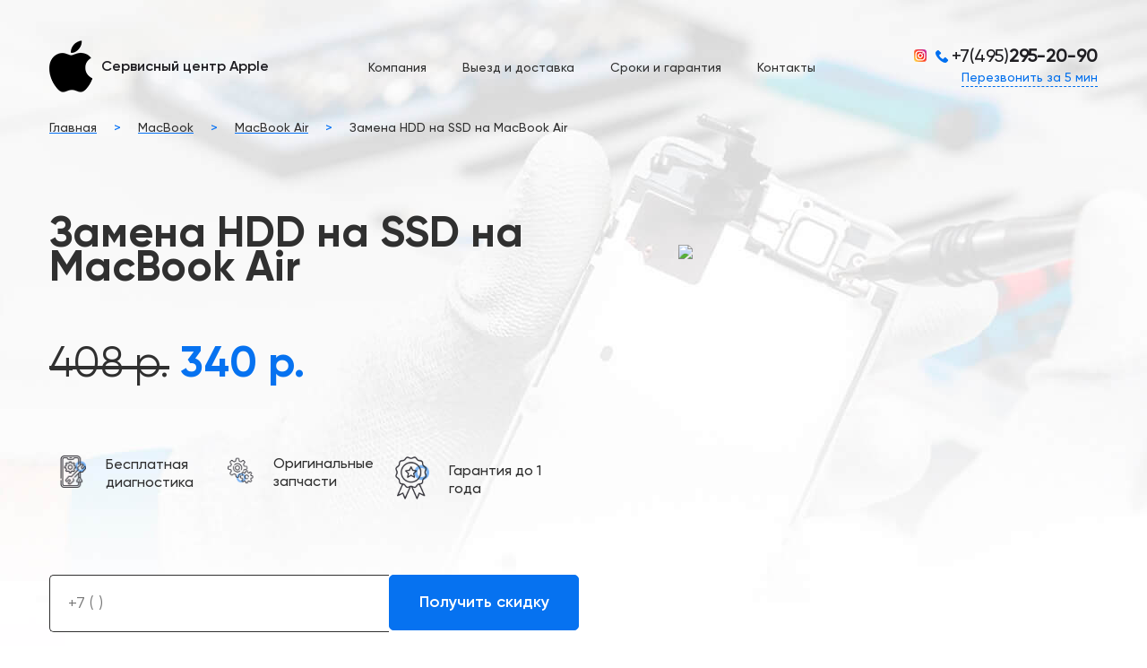

--- FILE ---
content_type: text/html; charset=UTF-8
request_url: https://apple-srv.ru/macbooks/macbook-air/zamena-hdd-na-ssd-na-macbook-air/
body_size: 10773
content:
<!DOCTYPE html>
<html lang="ru-RU">
<head>
	<meta charset="UTF-8">
	        <meta name="viewport" content="width=device-width, initial-scale=1.0">
<link rel="shortcut icon" type="image/x-icon" href="/favicon.ico">
<link rel="icon" type="image/png" sizes="120x120"  href="/favicon.png">
<link rel="shortcut icon" type="image/vnd.microsoft.icon" href="/favicon.ico">
	<link rel="alternate" type="application/rdf+xml" title="RDF mapping" href="https://apple-srv.ru/feed/rdf/">
	<link rel="alternate" type="application/rss+xml" title="RSS" href="https://apple-srv.ru/feed/rss/">
	<link rel="alternate" type="application/rss+xml" title="Comments RSS" href="https://apple-srv.ru/comments/feed/">
	<link rel="pingback" href="https://apple-srv.ru/xmlrpc.php" />
	<link rel="stylesheet" type="text/css" href="https://apple-srv.ru/wp-content/themes/iphone/style.css">
	 <!--[if lt IE 9]>
	 <script src="http://html5shiv.googlecode.com/svn/trunk/html5.js"></script>
	 <![endif]-->
	<title>Замена HDD на SSD на MacBook Air -</title>
	<meta name='robots' content='index, follow, max-image-preview:large, max-snippet:-1, max-video-preview:-1' />

	<!-- This site is optimized with the Yoast SEO plugin v19.4 - https://yoast.com/wordpress/plugins/seo/ -->
	<link rel="canonical" href="https://apple-srv.ru/macbooks/macbook-air/zamena-hdd-na-ssd-na-macbook-air/" />
	<meta property="og:locale" content="ru_RU" />
	<meta property="og:type" content="article" />
	<meta property="og:title" content="Замена HDD на SSD на MacBook Air -" />
	<meta property="og:url" content="https://apple-srv.ru/macbooks/macbook-air/zamena-hdd-na-ssd-na-macbook-air/" />
	<meta property="article:published_time" content="2021-10-04T10:13:32+00:00" />
	<meta name="author" content="admin" />
	<meta name="twitter:card" content="summary_large_image" />
	<meta name="twitter:label1" content="Написано автором" />
	<meta name="twitter:data1" content="admin" />
	<script type="application/ld+json" class="yoast-schema-graph">{"@context":"https://schema.org","@graph":[{"@type":"WebSite","@id":"https://apple-srv.ru/#website","url":"https://apple-srv.ru/","name":"","description":"","potentialAction":[{"@type":"SearchAction","target":{"@type":"EntryPoint","urlTemplate":"https://apple-srv.ru/?s={search_term_string}"},"query-input":"required name=search_term_string"}],"inLanguage":"ru-RU"},{"@type":"WebPage","@id":"https://apple-srv.ru/macbooks/macbook-air/zamena-hdd-na-ssd-na-macbook-air/","url":"https://apple-srv.ru/macbooks/macbook-air/zamena-hdd-na-ssd-na-macbook-air/","name":"Замена HDD на SSD на MacBook Air -","isPartOf":{"@id":"https://apple-srv.ru/#website"},"datePublished":"2021-10-04T10:13:32+00:00","dateModified":"2021-10-04T10:13:32+00:00","author":{"@id":"https://apple-srv.ru/#/schema/person/20b838840b5074daf965d79a4187929a"},"breadcrumb":{"@id":"https://apple-srv.ru/macbooks/macbook-air/zamena-hdd-na-ssd-na-macbook-air/#breadcrumb"},"inLanguage":"ru-RU","potentialAction":[{"@type":"ReadAction","target":["https://apple-srv.ru/macbooks/macbook-air/zamena-hdd-na-ssd-na-macbook-air/"]}]},{"@type":"BreadcrumbList","@id":"https://apple-srv.ru/macbooks/macbook-air/zamena-hdd-na-ssd-na-macbook-air/#breadcrumb","itemListElement":[{"@type":"ListItem","position":1,"name":"Замена HDD на SSD на MacBook Air"}]},{"@type":"Person","@id":"https://apple-srv.ru/#/schema/person/20b838840b5074daf965d79a4187929a","name":"admin","image":{"@type":"ImageObject","inLanguage":"ru-RU","@id":"https://apple-srv.ru/#/schema/person/image/","url":"https://secure.gravatar.com/avatar/3ec17a8b4023a75581554aac76e3dcb9?s=96&d=mm&r=g","contentUrl":"https://secure.gravatar.com/avatar/3ec17a8b4023a75581554aac76e3dcb9?s=96&d=mm&r=g","caption":"admin"},"sameAs":["https://apple-srv.ru"],"url":"https://apple-srv.ru/author/admin/"}]}</script>
	<!-- / Yoast SEO plugin. -->


<link rel='dns-prefetch' href='//s.w.org' />
<link rel="alternate" type="application/rss+xml" title=" &raquo; Лента комментариев к &laquo;Замена HDD на SSD на MacBook Air&raquo;" href="https://apple-srv.ru/macbooks/macbook-air/zamena-hdd-na-ssd-na-macbook-air/feed/" />
		<script type="text/javascript">
			window._wpemojiSettings = {"baseUrl":"https:\/\/s.w.org\/images\/core\/emoji\/13.1.0\/72x72\/","ext":".png","svgUrl":"https:\/\/s.w.org\/images\/core\/emoji\/13.1.0\/svg\/","svgExt":".svg","source":{"concatemoji":"https:\/\/apple-srv.ru\/wp-includes\/js\/wp-emoji-release.min.js?ver=5.8.12"}};
			!function(e,a,t){var n,r,o,i=a.createElement("canvas"),p=i.getContext&&i.getContext("2d");function s(e,t){var a=String.fromCharCode;p.clearRect(0,0,i.width,i.height),p.fillText(a.apply(this,e),0,0);e=i.toDataURL();return p.clearRect(0,0,i.width,i.height),p.fillText(a.apply(this,t),0,0),e===i.toDataURL()}function c(e){var t=a.createElement("script");t.src=e,t.defer=t.type="text/javascript",a.getElementsByTagName("head")[0].appendChild(t)}for(o=Array("flag","emoji"),t.supports={everything:!0,everythingExceptFlag:!0},r=0;r<o.length;r++)t.supports[o[r]]=function(e){if(!p||!p.fillText)return!1;switch(p.textBaseline="top",p.font="600 32px Arial",e){case"flag":return s([127987,65039,8205,9895,65039],[127987,65039,8203,9895,65039])?!1:!s([55356,56826,55356,56819],[55356,56826,8203,55356,56819])&&!s([55356,57332,56128,56423,56128,56418,56128,56421,56128,56430,56128,56423,56128,56447],[55356,57332,8203,56128,56423,8203,56128,56418,8203,56128,56421,8203,56128,56430,8203,56128,56423,8203,56128,56447]);case"emoji":return!s([10084,65039,8205,55357,56613],[10084,65039,8203,55357,56613])}return!1}(o[r]),t.supports.everything=t.supports.everything&&t.supports[o[r]],"flag"!==o[r]&&(t.supports.everythingExceptFlag=t.supports.everythingExceptFlag&&t.supports[o[r]]);t.supports.everythingExceptFlag=t.supports.everythingExceptFlag&&!t.supports.flag,t.DOMReady=!1,t.readyCallback=function(){t.DOMReady=!0},t.supports.everything||(n=function(){t.readyCallback()},a.addEventListener?(a.addEventListener("DOMContentLoaded",n,!1),e.addEventListener("load",n,!1)):(e.attachEvent("onload",n),a.attachEvent("onreadystatechange",function(){"complete"===a.readyState&&t.readyCallback()})),(n=t.source||{}).concatemoji?c(n.concatemoji):n.wpemoji&&n.twemoji&&(c(n.twemoji),c(n.wpemoji)))}(window,document,window._wpemojiSettings);
		</script>
		<style type="text/css">
img.wp-smiley,
img.emoji {
	display: inline !important;
	border: none !important;
	box-shadow: none !important;
	height: 1em !important;
	width: 1em !important;
	margin: 0 .07em !important;
	vertical-align: -0.1em !important;
	background: none !important;
	padding: 0 !important;
}
</style>
	<link rel='stylesheet' id='mystyles-css'  href='https://apple-srv.ru/wp-content/themes/iphone/style.css?ver=5.8.12' type='text/css' media='all' />
<link rel='stylesheet' id='wp-block-library-css'  href='https://apple-srv.ru/wp-includes/css/dist/block-library/style.min.css?ver=5.8.12' type='text/css' media='all' />
<link rel='stylesheet' id='contact-form-7-css'  href='https://apple-srv.ru/wp-content/plugins/contact-form-7/includes/css/styles.css?ver=5.5.6.1' type='text/css' media='all' />
<link rel='stylesheet' id='wpoh-fontawesome-css-css'  href='https://apple-srv.ru/wp-content/plugins/wp-responsive-testimonials-slider-and-widget/assets/css/font-awesome.min.css?ver=1.5' type='text/css' media='all' />
<link rel='stylesheet' id='wpoh-slick-css-css'  href='https://apple-srv.ru/wp-content/plugins/wp-responsive-testimonials-slider-and-widget/assets/css/slick.css?ver=1.5' type='text/css' media='all' />
<link rel='stylesheet' id='wpoh-magnific-css-css'  href='https://apple-srv.ru/wp-content/plugins/wp-responsive-testimonials-slider-and-widget/assets/css/magnific-popup.css?ver=1.5' type='text/css' media='all' />
<link rel='stylesheet' id='my-public-css-css'  href='https://apple-srv.ru/wp-content/plugins/wp-responsive-testimonials-slider-and-widget/assets/css/testimonials-style.css?ver=1.5' type='text/css' media='all' />
<link rel='stylesheet' id='my-video-js-css-css'  href='https://apple-srv.ru/wp-content/plugins/wp-responsive-testimonials-slider-and-widget/assets/css/video-js.css?ver=1.5' type='text/css' media='all' />
<link rel='stylesheet' id='popup-maker-site-css'  href='//apple-srv.ru/wp-content/uploads/pum/pum-site-styles.css?generated=1755157141&#038;ver=1.20.6' type='text/css' media='all' />
<script type='text/javascript' src='https://apple-srv.ru/wp-includes/js/jquery/jquery.min.js?ver=3.6.0' id='jquery-core-js'></script>
<script type='text/javascript' src='https://apple-srv.ru/wp-includes/js/jquery/jquery-migrate.min.js?ver=3.3.2' id='jquery-migrate-js'></script>
<link rel="https://api.w.org/" href="https://apple-srv.ru/wp-json/" /><link rel="alternate" type="application/json" href="https://apple-srv.ru/wp-json/wp/v2/posts/769" /><link rel="EditURI" type="application/rsd+xml" title="RSD" href="https://apple-srv.ru/xmlrpc.php?rsd" />
<link rel="wlwmanifest" type="application/wlwmanifest+xml" href="https://apple-srv.ru/wp-includes/wlwmanifest.xml" /> 
<meta name="generator" content="WordPress 5.8.12" />
<link rel='shortlink' href='https://apple-srv.ru/?p=769' />
<link rel="alternate" type="application/json+oembed" href="https://apple-srv.ru/wp-json/oembed/1.0/embed?url=https%3A%2F%2Fapple-srv.ru%2Fmacbooks%2Fmacbook-air%2Fzamena-hdd-na-ssd-na-macbook-air%2F" />
<link rel="alternate" type="text/xml+oembed" href="https://apple-srv.ru/wp-json/oembed/1.0/embed?url=https%3A%2F%2Fapple-srv.ru%2Fmacbooks%2Fmacbook-air%2Fzamena-hdd-na-ssd-na-macbook-air%2F&#038;format=xml" />
<style type="text/css">.recentcomments a{display:inline !important;padding:0 !important;margin:0 !important;}</style></head>
<body class="post-template-default single single-post postid-769 single-format-standard">
	<header>
		<div id="head" class="idx10">
            <div class="container">
                <div class="row-flex desc">
                    <div class="logo"><a href="/"><img src="https://apple-srv.ru/wp-content/themes/iphone/img/logo.png" /> Сервисный центр Apple</a></div>
                    <div class="menu-%d0%b3%d0%bb%d0%b0%d0%b2%d0%bd%d0%be%d0%b5-%d0%bc%d0%b5%d0%bd%d1%8e-container"><ul id="nav" class="menu"><li id="menu-item-45" class="menu-item menu-item-type-post_type menu-item-object-page menu-item-45"><a href="https://apple-srv.ru/about/">Компания</a></li>
<li id="menu-item-69" class="menu-item menu-item-type-post_type menu-item-object-page menu-item-69"><a href="https://apple-srv.ru/dostavka/">Выезд и доставка</a></li>
<li id="menu-item-84" class="menu-item menu-item-type-post_type menu-item-object-page menu-item-84"><a href="https://apple-srv.ru/garanty/">Сроки и гарантия</a></li>
<li id="menu-item-1184" class="menu-item menu-item-type-post_type menu-item-object-page menu-item-1184"><a href="https://apple-srv.ru/contacts/">Контакты</a></li>
</ul></div>                    <div class="header-right">
                        <div class="header-right-top">
                            <a href="#" title="Страница в Instagram"><img src="https://apple-srv.ru/wp-content/themes/iphone/img/insta.png" /></a>
							<div class="tel"><img src="https://apple-srv.ru/wp-content/themes/iphone/img/phone.png" /><span class="callibri_phone"> +7(495)<b>295-20-90</b></span></div>
                </div>
                        <div class="header-right-bottom">
                            <a class="form_button">Перезвонить за 5 мин</a>
                        </div>
                    </div>
                </div>
                <div class="row-flex mob">
                    <a class="icon-menu"><img src="https://apple-srv.ru/wp-content/themes/iphone/img/menu.png" /></a>
                    <div class="menu-mob">
        <a class="icon-menu-close"><img src="https://apple-srv.ru/wp-content/themes/iphone/img/menu.png" /></a>
                   <div class="menu-mob-container"><ul id="nav" class="menu"><li id="menu-item-1016" class="menu-item menu-item-type-post_type menu-item-object-page menu-item-1016"><a href="https://apple-srv.ru/about/">Компания</a></li>
<li id="menu-item-1015" class="menu-item menu-item-type-post_type menu-item-object-page menu-item-1015"><a href="https://apple-srv.ru/dostavka/">Выезд</a></li>
<li id="menu-item-1014" class="menu-item menu-item-type-post_type menu-item-object-page menu-item-1014"><a href="https://apple-srv.ru/garanty/">Сроки и гарантия</a></li>
<li id="menu-item-1192" class="menu-item menu-item-type-post_type menu-item-object-page menu-item-1192"><a href="https://apple-srv.ru/contacts/">Контакты</a></li>
<li id="menu-item-1019" class="menu-item menu-item-type-taxonomy menu-item-object-category menu-item-1019"><a href="https://apple-srv.ru/iphone/">IPhone</a></li>
<li id="menu-item-1017" class="menu-item menu-item-type-taxonomy menu-item-object-category menu-item-1017"><a href="https://apple-srv.ru/imac/">iMac</a></li>
<li id="menu-item-1018" class="menu-item menu-item-type-taxonomy menu-item-object-category menu-item-1018"><a href="https://apple-srv.ru/ipad/">iPad</a></li>
<li id="menu-item-1020" class="menu-item menu-item-type-taxonomy menu-item-object-category current-post-ancestor menu-item-1020"><a href="https://apple-srv.ru/macbooks/">MacBook</a></li>
<li id="menu-item-1021" class="menu-item menu-item-type-taxonomy menu-item-object-category menu-item-1021"><a href="https://apple-srv.ru/watch/">Watch</a></li>
</ul></div>                    </div>
                    <div class="logo"><a href="/"><img src="https://apple-srv.ru/wp-content/themes/iphone/img/logo.png" /> <span>Сервисный центр Apple</span></a></div>
                    <div class="header-right">
						<div class="pio">
                            <a href="tel:+74952952090" class="callibri_phone"><img src="https://apple-srv.ru/wp-content/themes/iphone/img/phone-mob.png" /></a>
                        </div>
                    </div>
                </div>
            </div>
		</div>
	</header>
<div id="breadcramb">
    <div class="container">
       <div class="kama_breadcrumbs" itemscope itemtype="http://schema.org/BreadcrumbList"><span itemprop="itemListElement" itemscope itemtype="http://schema.org/ListItem"><a href="https://apple-srv.ru" itemprop="item"><span itemprop="name">Главная</span></a></span><span class="bread-ater"> > </span>
<span itemprop="itemListElement" itemscope itemtype="http://schema.org/ListItem"><a href="https://apple-srv.ru/macbooks/" itemprop="item"><span itemprop="name">MacBook</span></a></span><span class="bread-ater"> > </span>
<span itemprop="itemListElement" itemscope itemtype="http://schema.org/ListItem"><a href="https://apple-srv.ru/macbooks/macbook-air/" itemprop="item"><span itemprop="name">MacBook Air</span></a></span><span class="bread-ater"> > </span>
<span>Замена HDD на SSD на MacBook Air</span></div>    </div>
</div>
<section id="home-top" class="garanty gar-servis">
    <div class="container">
         <div class="home-top-left">
             <h1>Замена HDD на SSD на MacBook Air</h1>
             <p class="price"><span class="price-old">408 р.</span> <span class="price-new">340 р.</span></p>
            <div class="home-top-left-bottom desc">
               <table>
                   <td><img src="https://apple-srv.ru/wp-content/themes/iphone/img/icon01.png" /></td>
                   <td>Бесплатная диагностика</td>
               </table>
               <table>
                   <td><img src="https://apple-srv.ru/wp-content/themes/iphone/img/icon02.png" /></td>
                   <td>Оригинальные запчасти</td>
               </table>
               <table>
                   <td><img src="https://apple-srv.ru/wp-content/themes/iphone/img/icon03.png" /></td>
                   <td>Гарантия до 1 года</td>
               </table>
                <div class="form-servis desc">
                    <div role="form" class="wpcf7" id="wpcf7-f109-o2" lang="ru-RU" dir="ltr">
<div class="screen-reader-response"><p role="status" aria-live="polite" aria-atomic="true"></p> <ul></ul></div>
<form action="/macbooks/macbook-air/zamena-hdd-na-ssd-na-macbook-air/#wpcf7-f109-o2" method="post" class="wpcf7-form init" novalidate="novalidate" data-status="init">
<div style="display: none;">
<input type="hidden" name="_wpcf7" value="109" />
<input type="hidden" name="_wpcf7_version" value="5.5.6.1" />
<input type="hidden" name="_wpcf7_locale" value="ru_RU" />
<input type="hidden" name="_wpcf7_unit_tag" value="wpcf7-f109-o2" />
<input type="hidden" name="_wpcf7_container_post" value="0" />
<input type="hidden" name="_wpcf7_posted_data_hash" value="" />
</div>
<p><span class="wpcf7-form-control-wrap mask-573"><input type="tel" name="mask-573" value="" class="wpcf7-form-control wpcf7mf-mask wpcf7-mask wpcf7-validates-as-required" size="40" aria-required="1" placeholder="+7 ( )" data-mask="+7 (9__) ___-__-__" /></span><input type="submit" value="Получить скидку" class="wpcf7-form-control has-spinner wpcf7-submit input-submit-servis" id="skidka" /><br />
<span class="wpcf7-form-control-wrap acceptance-239"><span class="wpcf7-form-control wpcf7-acceptance optional"><span class="wpcf7-list-item"><label><input type="checkbox" name="acceptance-239" value="1" aria-invalid="false" checked="checked" /><span class="wpcf7-list-item-label">Я согласен с условиями обработки персональных данных</span></label></span></span></span></p>
<input type='hidden' class='wpcf7-pum' value='{"closepopup":false,"closedelay":0,"openpopup":false,"openpopup_id":0}' /><div class="wpcf7-response-output" aria-hidden="true"></div></form></div>                </div>
            </div>
         </div>
         <div class="home-top-right">
             <div class="home-top-left-bottom mob">
                <table>
                    <td><img src="https://apple-srv.ru/wp-content/themes/iphone/img/icon01.png" /></td>
                    <td>Бесплатная диагностика</td>
                </table>
                <table>
                    <td><img src="https://apple-srv.ru/wp-content/themes/iphone/img/icon02.png" /></td>
                    <td>Оригинальные запчасти</td>
                </table>
                <table>
                    <td><img src="https://apple-srv.ru/wp-content/themes/iphone/img/icon03.png" /></td>
                    <td>Гарантия до 1 года</td>
                </table>
             </div>
             <img class="img-servis" src="https://y.ua/pimg/568x568/33/c7/1400394.jpeg" />
         </div>
        <div class="home-top-left mob">
            <div class="form-servis">
                 <div role="form" class="wpcf7" id="wpcf7-f109-o3" lang="ru-RU" dir="ltr">
<div class="screen-reader-response"><p role="status" aria-live="polite" aria-atomic="true"></p> <ul></ul></div>
<form action="/macbooks/macbook-air/zamena-hdd-na-ssd-na-macbook-air/#wpcf7-f109-o3" method="post" class="wpcf7-form init" novalidate="novalidate" data-status="init">
<div style="display: none;">
<input type="hidden" name="_wpcf7" value="109" />
<input type="hidden" name="_wpcf7_version" value="5.5.6.1" />
<input type="hidden" name="_wpcf7_locale" value="ru_RU" />
<input type="hidden" name="_wpcf7_unit_tag" value="wpcf7-f109-o3" />
<input type="hidden" name="_wpcf7_container_post" value="0" />
<input type="hidden" name="_wpcf7_posted_data_hash" value="" />
</div>
<p><span class="wpcf7-form-control-wrap mask-573"><input type="tel" name="mask-573" value="" class="wpcf7-form-control wpcf7mf-mask wpcf7-mask wpcf7-validates-as-required" size="40" aria-required="1" placeholder="+7 ( )" data-mask="+7 (9__) ___-__-__" /></span><input type="submit" value="Получить скидку" class="wpcf7-form-control has-spinner wpcf7-submit input-submit-servis" id="skidka" /><br />
<span class="wpcf7-form-control-wrap acceptance-239"><span class="wpcf7-form-control wpcf7-acceptance optional"><span class="wpcf7-list-item"><label><input type="checkbox" name="acceptance-239" value="1" aria-invalid="false" checked="checked" /><span class="wpcf7-list-item-label">Я согласен с условиями обработки персональных данных</span></label></span></span></span></p>
<input type='hidden' class='wpcf7-pum' value='{"closepopup":false,"closedelay":0,"openpopup":false,"openpopup_id":0}' /><div class="wpcf7-response-output" aria-hidden="true"></div></form></div>             </div>
         </div>
     </div>
</section>

<section id="reviews">
<div style="text-align: center;"><h3>Отзывы наших клиентов</h3></div>
	<div class="testimonial-slider-wrp">
     	<div class=" rtsw-video rtsw-testimonial-1 rtsw-testimonial rtsw-cleararea temp" id="rtsw-vp-2">
     	<div id="rtsw-quote-1067" class="rtsw-testimonial-box rtsw-quote ">
	<div class="rtsw-testimonial-inner">
		<div class="rtsw-testimonial_avatar">
				<div class="rtsw-avtar-image">
							<img class="rtsw-avtar-image rtsw-circle" src="https://apple-srv.ru/wp-content/uploads/2021/09/02.png" title="Дмитрий Удоев">
					</div>
			</div>		
		<div class="rtsw-testimonial-author">
					<div class="rtsw-testimonial-client">
			<strong>Дмитрий Удоев</strong>			</div>
						<div class="rtsw-testimonial-cdec">
						</div>
		</div>
		<div class="rtsw-testimonial-rate">
  	                    	
			                   <i class="fa fa-star" aria-hidden="true"></i><i class="fa fa-star" aria-hidden="true"></i><i class="fa fa-star" aria-hidden="true"></i><i class="fa fa-star" aria-hidden="true"></i><i class="fa fa-star" aria-hidden="true"></i>		
		 
  </div>
					<div class="rtsw-testimonial-content">
			<h4></h4>
				<div class="testimonials-text">
					<p>	                      	Хочу оставить положительный отзыв о сервисному центре. Обращаюсь уже 2-ой раз, люблю ронять свой телефон =). Ребята каждый раз его восстанавливают до первоначального вида))
Быстро, в течении 2х часов, недорого)))
Мастера отзывчивые, объясняют все если задаёшь тупые вопросы)
Всем рекомендую                     	                    </p>
                </div>
         </div>
	</div>
</div>
<div id="rtsw-quote-1027" class="rtsw-testimonial-box rtsw-quote ">
	<div class="rtsw-testimonial-inner">
		<div class="rtsw-testimonial_avatar">
				<div class="rtsw-avtar-image">
							<img class="rtsw-avtar-image rtsw-circle" src="https://apple-srv.ru/wp-content/uploads/2021/12/avatar-1-300x258-1.jpg" title="Лидия">
					</div>
			</div>		
		<div class="rtsw-testimonial-author">
					<div class="rtsw-testimonial-client">
			<strong>Лидия</strong>			</div>
						<div class="rtsw-testimonial-cdec">
						</div>
		</div>
		<div class="rtsw-testimonial-rate">
  	                    	
			                   <i class="fa fa-star" aria-hidden="true"></i><i class="fa fa-star" aria-hidden="true"></i><i class="fa fa-star" aria-hidden="true"></i><i class="fa fa-star" aria-hidden="true"></i><i class="fa fa-star" aria-hidden="true"></i>		
		 
  </div>
					<div class="rtsw-testimonial-content">
			<h4></h4>
				<div class="testimonials-text">
					<p>	                      	Поменяли разбитое стекло на айфон 6s
Благодарю ваш сервисный центр за оперативную, квалифицированную помощь. Рада, что обратилась именно к вам, телефон, как новый? буду рекомендовать друзьям                     	                    </p>
                </div>
         </div>
	</div>
</div>
<div id="rtsw-quote-1064" class="rtsw-testimonial-box rtsw-quote ">
	<div class="rtsw-testimonial-inner">
		<div class="rtsw-testimonial_avatar">
				<div class="rtsw-avtar-image">
							<img class="rtsw-avtar-image rtsw-circle" src="https://apple-srv.ru/wp-content/uploads/2021/09/servis.png" title="Алла">
					</div>
			</div>		
		<div class="rtsw-testimonial-author">
					<div class="rtsw-testimonial-client">
			<strong>Алла</strong>			</div>
						<div class="rtsw-testimonial-cdec">
						</div>
		</div>
		<div class="rtsw-testimonial-rate">
  	                    	
			                   <i class="fa fa-star" aria-hidden="true"></i><i class="fa fa-star" aria-hidden="true"></i><i class="fa fa-star" aria-hidden="true"></i><i class="fa fa-star" aria-hidden="true"></i><i class="fa fa-star" aria-hidden="true"></i>		
		 
  </div>
					<div class="rtsw-testimonial-content">
			<h4></h4>
				<div class="testimonials-text">
					<p>	                      	Сразу хочу отметить обслуживание, очень приятные в общении сотрудники. Принесла в ремонт свой iPhone 5, надо было заменить разбитое стекло и аккумулятор. Ремонт по моей просьбе выполнили максимально быстро, айфон выглядит как новенький, никаких нареканий.                     	                    </p>
                </div>
         </div>
	</div>
</div>
<div id="rtsw-quote-1063" class="rtsw-testimonial-box rtsw-quote ">
	<div class="rtsw-testimonial-inner">
		<div class="rtsw-testimonial_avatar">
				<div class="rtsw-avtar-image">
							<img class="rtsw-avtar-image rtsw-circle" src="https://apple-srv.ru/wp-content/uploads/2021/09/03.png" title="Игорь">
					</div>
			</div>		
		<div class="rtsw-testimonial-author">
					<div class="rtsw-testimonial-client">
			<strong>Игорь</strong>			</div>
						<div class="rtsw-testimonial-cdec">
						</div>
		</div>
		<div class="rtsw-testimonial-rate">
  	                    	
			                   <i class="fa fa-star" aria-hidden="true"></i><i class="fa fa-star" aria-hidden="true"></i><i class="fa fa-star" aria-hidden="true"></i><i class="fa fa-star" aria-hidden="true"></i><i class="fa fa-star" aria-hidden="true"></i>		
		 
  </div>
					<div class="rtsw-testimonial-content">
			<h4></h4>
				<div class="testimonials-text">
					<p>	                      	Разбил свой iPhone X, прикасаясь к экрану как вспышка мигал, сделали диагностику бесплатно и сказали менять дисплейный модуль. В течении 4 часов заменили модуль и сделали скидку на защитное стекло. На данный момент, все четко работает! Буду обращаться, ребята молодцы)                     	                    </p>
                </div>
         </div>
	</div>
</div>
<div id="rtsw-quote-1069" class="rtsw-testimonial-box rtsw-quote no-image ">
	<div class="rtsw-testimonial-inner">
		<div class="rtsw-testimonial_avatar">
				</div>		
		<div class="rtsw-testimonial-author">
					<div class="rtsw-testimonial-client">
			<strong>Бегимай Султанова</strong>			</div>
						<div class="rtsw-testimonial-cdec">
						</div>
		</div>
		<div class="rtsw-testimonial-rate">
  	                    	
			                   <i class="fa fa-star" aria-hidden="true"></i><i class="fa fa-star" aria-hidden="true"></i><i class="fa fa-star" aria-hidden="true"></i><i class="fa fa-star" aria-hidden="true"></i><i class="fa fa-star" aria-hidden="true"></i>		
		 
  </div>
					<div class="rtsw-testimonial-content">
			<h4></h4>
				<div class="testimonials-text">
					<p>	                      	Очень благодарна за вашу работу. На днях разбила экран своего айфона. Отправила на ремонт в ваш центр. Сейчас как новенький. Такое чувство что смартфон стал работать лучше. Спасибо вам ребята                     	                    </p>
                </div>
         </div>
	</div>
</div>
<div id="rtsw-quote-1062" class="rtsw-testimonial-box rtsw-quote ">
	<div class="rtsw-testimonial-inner">
		<div class="rtsw-testimonial_avatar">
				<div class="rtsw-avtar-image">
							<img class="rtsw-avtar-image rtsw-circle" src="https://apple-srv.ru/wp-content/uploads/2021/12/avatar-2-2.jpg" title="Анна Ткалич">
					</div>
			</div>		
		<div class="rtsw-testimonial-author">
					<div class="rtsw-testimonial-client">
			<strong>Анна Ткалич</strong>			</div>
						<div class="rtsw-testimonial-cdec">
						</div>
		</div>
		<div class="rtsw-testimonial-rate">
  	                    	
			                   <i class="fa fa-star" aria-hidden="true"></i><i class="fa fa-star" aria-hidden="true"></i><i class="fa fa-star" aria-hidden="true"></i><i class="fa fa-star" aria-hidden="true"></i><i class="fa fa-star" aria-hidden="true"></i>		
		 
  </div>
					<div class="rtsw-testimonial-content">
			<h4></h4>
				<div class="testimonials-text">
					<p>	                      	Хочу выразить благодарность за вашу работу ??
Я разбила экран на айфон 11 про Макс.
Вообщем отправила, мне на след. день отзвонились в 9.30 и сообщили о получении телефона. В 16.45 его уже отправили мне ??
Очень переживала что я открою посылку, а там будет что-то другое ??
Теперь со спокойной душой могу сказать что вы лучшие и качество обслуживание на высшем уровне ??
Спасибо вам за вас , вы лучшие ??????                     	                    </p>
                </div>
         </div>
	</div>
</div>
<div id="rtsw-quote-1070" class="rtsw-testimonial-box rtsw-quote no-image ">
	<div class="rtsw-testimonial-inner">
		<div class="rtsw-testimonial_avatar">
				</div>		
		<div class="rtsw-testimonial-author">
					<div class="rtsw-testimonial-client">
			<strong>Артем Шабанов</strong>			</div>
						<div class="rtsw-testimonial-cdec">
						</div>
		</div>
		<div class="rtsw-testimonial-rate">
  	                    	
			                   <i class="fa fa-star" aria-hidden="true"></i><i class="fa fa-star" aria-hidden="true"></i><i class="fa fa-star" aria-hidden="true"></i><i class="fa fa-star" aria-hidden="true"></i><i class="fa fa-star" aria-hidden="true"></i>		
		 
  </div>
					<div class="rtsw-testimonial-content">
			<h4></h4>
				<div class="testimonials-text">
					<p>	                      	Хотел бы поблагодарить всю команду сервиса. Разбил экран и заднюю панель айфона, ребята сделали все очень быстро и хорошо, а главное за приемлемую цену. Сервис на лучшем уровне, так держать. Обязательно буду рекомендовать вас своим друзьям.                     	                    </p>
                </div>
         </div>
	</div>
</div>
<div id="rtsw-quote-1065" class="rtsw-testimonial-box rtsw-quote ">
	<div class="rtsw-testimonial-inner">
		<div class="rtsw-testimonial_avatar">
				<div class="rtsw-avtar-image">
							<img class="rtsw-avtar-image rtsw-circle" src="https://apple-srv.ru/wp-content/uploads/2021/09/05.png" title="Виталий">
					</div>
			</div>		
		<div class="rtsw-testimonial-author">
					<div class="rtsw-testimonial-client">
			<strong>Виталий</strong>			</div>
						<div class="rtsw-testimonial-cdec">
						</div>
		</div>
		<div class="rtsw-testimonial-rate">
  	                    	
			                   <i class="fa fa-star" aria-hidden="true"></i><i class="fa fa-star" aria-hidden="true"></i><i class="fa fa-star" aria-hidden="true"></i><i class="fa fa-star" aria-hidden="true"></i><i class="fa fa-star" aria-hidden="true"></i>		
		 
  </div>
					<div class="rtsw-testimonial-content">
			<h4></h4>
				<div class="testimonials-text">
					<p>	                      	В начале сентября в сервисном центре мне производили замену сенсорного стекла (тачскрин) на iPhone 9. Работы провели достаточно качественно, телефон работает без нареканий. Кстати, собрали телефон отлично, задняя крышка держится крепко и не отстает по углам. Очень благодарен и рекомендую данный сервисный центр.                     	                    </p>
                </div>
         </div>
	</div>
</div>
             </div>
           <div class="video-popup-conf">{&quot;video_yurl&quot;:&quot;false&quot;}</div>
       </div>
	<script type="text/javascript">
		jQuery(document).ready(function(){
		jQuery('.rtsw-testimonial-1').slick({
			dots: true,
			infinite: true,
			arrows: true,
			speed: 900,
			autoplay: true,
			autoplaySpeed: 3000,
			slidesToShow: 4,
			slidesToScroll: 1,
			adaptiveHeight: true,
     		prevArrow: "<div class='slick-prev'><i class='fa fa-angle-left'></i></div>",
            nextArrow: "<div class='slick-next'><i class='fa fa-angle-right'></i></div>",
			responsive: [
			{
			  breakpoint: 769,
			  settings: {
				slidesToShow: 1,
				slidesToScroll: 1,
				infinite: true,
				dots: true
			  }
			},
			{
			  breakpoint: 641,
			  settings: {
				slidesToShow: 1,
				slidesToScroll: 1
			  }
			},
			{
			  breakpoint: 481,
			  settings: {
				slidesToShow: 1,
				slidesToScroll: 1
			  }
			}
			]
		});
	});
	</script>
             </section>

<section id="home-bottom">
    <div class="container">
        <h2>Другие устройства Apple</h2>
                    <div class="row-flex">
                                    <div class="home-item">
                                                 <a href="https://apple-srv.ru/iphone/"><img src="https://apple-srv.ru/wp-content/uploads/2021/09/01.png" /></a>
                        <a href="https://apple-srv.ru/iphone/">iPhone <img src="https://apple-srv.ru/wp-content/themes/iphone/img/more.png" /></a>
                    </div>
                                    <div class="home-item">
                                                 <a href="https://apple-srv.ru/ipad/"><img src="https://apple-srv.ru/wp-content/uploads/2021/09/02.png" /></a>
                        <a href="https://apple-srv.ru/ipad/">iPad <img src="https://apple-srv.ru/wp-content/themes/iphone/img/more.png" /></a>
                    </div>
                                    <div class="home-item">
                                                 <a href="https://apple-srv.ru/macbooks/"><img src="https://apple-srv.ru/wp-content/uploads/2021/09/03.png" /></a>
                        <a href="https://apple-srv.ru/macbooks/">MacBook <img src="https://apple-srv.ru/wp-content/themes/iphone/img/more.png" /></a>
                    </div>
                                    <div class="home-item">
                                                 <a href="https://apple-srv.ru/watch/"><img src="https://apple-srv.ru/wp-content/uploads/2021/09/04.png" /></a>
                        <a href="https://apple-srv.ru/watch/">Watch <img src="https://apple-srv.ru/wp-content/themes/iphone/img/more.png" /></a>
                    </div>
                                    <div class="home-item">
                                                 <a href="https://apple-srv.ru/imac/"><img src="https://apple-srv.ru/wp-content/uploads/2021/09/05.png" /></a>
                        <a href="https://apple-srv.ru/imac/">iMac <img src="https://apple-srv.ru/wp-content/themes/iphone/img/more.png" /></a>
                    </div>
                            </div>
            </div>
</section>
<section>
<div class="footer_attention"> Обращаем ваше внимание на то, что данный интернет-сайт носит исключительно информационный 
характер и ни при каких условиях не является публичной офертой, определяемой положениями Статьи 437(2) Гражданского кодекса Российской Федерации.
</div>
<div class="footer_attention"> Окончательные условия и стоимость предоставления услуг определяются менеджером компании по итогам 
проведения программной и/или аппаратной диагностики и согласовываются с владельцем техники по телефону или лично.
</div>
<div class="footer_attention"> Название компании Apple, её логотипы, товарные знаки и названия устройств принадлежат компании 
<a href="https://www.apple.com/" title="Apple Inc." target="_blank">Apple Inc.</a> (Эпл Инк.) и используются на сайте только с целью ознакомления.
</div>
<footer>
        <div class="container">
        <div class="row-flex desc">
            <div class="footer-left">©2006-2026 "Apple-srv" сервисный центр Apple</div>
             <div class="header-right">
                <div class="header-right-top">
                    <a href="#" title="Страница в Instagram"><img src="https://apple-srv.ru/wp-content/themes/iphone/img/insta.png" /></a>
                    <div class="tel"><img src="https://apple-srv.ru/wp-content/themes/iphone/img/phone.png" /><span class="callibri_phone"> +7(495)<b>295-20-90</b></span></div>
                </div>
                <div class="header-right-bottom">
                <div class="form_button">Перезвонить за 5 мин</div>
                </div>
            </div>
        </div>
        <div class="mob">
            <div class="header-right-top">
                <a href="#"><img src="https://apple-srv.ru/wp-content/themes/iphone/img/insta.png" /></a>
                <a href="tel:+74952952090" class="callibri_phone">+7(495)<b>295-20-90</b></a>
            </div>
            <div class="header-right-bottom">
                <div class="form_button">Перезвонить за 5 мин</div>
            </div>
             <div class="footer-left">©2006-2026 "Apple-srv" сервисный центр Apple</div>
        </div>
    </div>
</footer>
<script src="https://ajax.googleapis.com/ajax/libs/jquery/3.4.1/jquery.min.js"></script>
<!-- Yandex.Metrika counter -->
<script type="text/javascript" >
   (function(m,e,t,r,i,k,a){m[i]=m[i]||function(){(m[i].a=m[i].a||[]).push(arguments)};
   m[i].l=1*new Date();k=e.createElement(t),a=e.getElementsByTagName(t)[0],k.async=1,k.src=r,a.parentNode.insertBefore(k,a)})
   (window, document, "script", "https://mc.yandex.ru/metrika/tag.js", "ym");

   ym(86901812, "init", {
        clickmap:true,
        trackLinks:true,
        accurateTrackBounce:true,
        webvisor:true
   });
</script>
<noscript><div><img src="https://mc.yandex.ru/watch/86901812" style="position:absolute; left:-9999px;" alt="" /></div></noscript>
<!-- /Yandex.Metrika counter -->
<div 
	id="pum-90" 
	role="dialog" 
	aria-modal="false"
	aria-labelledby="pum_popup_title_90"
	class="pum pum-overlay pum-theme-9 pum-theme-hello-box popmake-overlay click_open" 
	data-popmake="{&quot;id&quot;:90,&quot;slug&quot;:&quot;%d1%84%d0%be%d1%80%d0%bc%d0%b0&quot;,&quot;theme_id&quot;:9,&quot;cookies&quot;:[],&quot;triggers&quot;:[{&quot;type&quot;:&quot;click_open&quot;,&quot;settings&quot;:{&quot;cookie_name&quot;:&quot;&quot;,&quot;extra_selectors&quot;:&quot;.form_button&quot;}}],&quot;mobile_disabled&quot;:null,&quot;tablet_disabled&quot;:null,&quot;meta&quot;:{&quot;display&quot;:{&quot;stackable&quot;:false,&quot;overlay_disabled&quot;:false,&quot;scrollable_content&quot;:false,&quot;disable_reposition&quot;:false,&quot;size&quot;:&quot;tiny&quot;,&quot;responsive_min_width&quot;:&quot;0%&quot;,&quot;responsive_min_width_unit&quot;:false,&quot;responsive_max_width&quot;:&quot;100%&quot;,&quot;responsive_max_width_unit&quot;:false,&quot;custom_width&quot;:&quot;640px&quot;,&quot;custom_width_unit&quot;:false,&quot;custom_height&quot;:&quot;380px&quot;,&quot;custom_height_unit&quot;:false,&quot;custom_height_auto&quot;:false,&quot;location&quot;:&quot;center&quot;,&quot;position_from_trigger&quot;:false,&quot;position_top&quot;:&quot;100&quot;,&quot;position_left&quot;:&quot;0&quot;,&quot;position_bottom&quot;:&quot;0&quot;,&quot;position_right&quot;:&quot;0&quot;,&quot;position_fixed&quot;:false,&quot;animation_type&quot;:&quot;fade&quot;,&quot;animation_speed&quot;:&quot;350&quot;,&quot;animation_origin&quot;:&quot;center top&quot;,&quot;overlay_zindex&quot;:false,&quot;zindex&quot;:&quot;1999999999&quot;},&quot;close&quot;:{&quot;text&quot;:&quot;X&quot;,&quot;button_delay&quot;:&quot;0&quot;,&quot;overlay_click&quot;:false,&quot;esc_press&quot;:false,&quot;f4_press&quot;:false},&quot;click_open&quot;:[]}}">

	<div id="popmake-90" class="pum-container popmake theme-9 pum-responsive pum-responsive-tiny responsive size-tiny">

				
							<div id="pum_popup_title_90" class="pum-title popmake-title">
				Оставьте свой номер телефона и наши специалисты свяжутся с вами в удобное для вас время			</div>
		
		
				<div class="pum-content popmake-content" tabindex="0">
			<div role="form" class="wpcf7" id="wpcf7-f5-o1" lang="ru-RU" dir="ltr">
<div class="screen-reader-response"><p role="status" aria-live="polite" aria-atomic="true"></p> <ul></ul></div>
<form action="/macbooks/macbook-air/zamena-hdd-na-ssd-na-macbook-air/#wpcf7-f5-o1" method="post" class="wpcf7-form init" novalidate="novalidate" data-status="init">
<div style="display: none;">
<input type="hidden" name="_wpcf7" value="5" />
<input type="hidden" name="_wpcf7_version" value="5.5.6.1" />
<input type="hidden" name="_wpcf7_locale" value="ru_RU" />
<input type="hidden" name="_wpcf7_unit_tag" value="wpcf7-f5-o1" />
<input type="hidden" name="_wpcf7_container_post" value="0" />
<input type="hidden" name="_wpcf7_posted_data_hash" value="" />
</div>
<p><label>Ваш телефон</label><br />
<span class="wpcf7-form-control-wrap mask-572"><input type="tel" name="mask-572" value="" class="wpcf7-form-control wpcf7mf-mask wpcf7-mask wpcf7-validates-as-required" size="40" aria-required="1" placeholder="+7 ( )" data-mask="+7 (9__) ___-__-__" /></span><br />
<label>Удобное время для звонка</label><br />
<span class="wpcf7-form-control-wrap text-376"><input type="text" name="text-376" value="" size="40" class="wpcf7-form-control wpcf7-text" aria-invalid="false" placeholder="Например, 15:00" /></span><br />
<span class="wpcf7-form-control-wrap acceptance-887"><span class="wpcf7-form-control wpcf7-acceptance optional"><span class="wpcf7-list-item"><label><input type="checkbox" name="acceptance-887" value="1" aria-invalid="false" checked="checked" /><span class="wpcf7-list-item-label">Я согласен с условиями обработки персональных данных</span></label></span></span></span><br />
<input type="submit" value="Жду звонка" class="wpcf7-form-control has-spinner wpcf7-submit" id="perezvon" /></p>
<input type='hidden' class='wpcf7-pum' value='{"closepopup":false,"closedelay":0,"openpopup":false,"openpopup_id":0}' /><div class="wpcf7-response-output" aria-hidden="true"></div></form></div>
		</div>

				
							<button type="button" class="pum-close popmake-close" aria-label="Закрыть">
			X			</button>
		
	</div>

</div>
<script type='text/javascript' src='https://apple-srv.ru/wp-content/themes/iphone/script.js?ver=5.8.12' id='myscript-js'></script>
<script type='text/javascript' src='https://apple-srv.ru/wp-includes/js/dist/vendor/regenerator-runtime.min.js?ver=0.13.7' id='regenerator-runtime-js'></script>
<script type='text/javascript' src='https://apple-srv.ru/wp-includes/js/dist/vendor/wp-polyfill.min.js?ver=3.15.0' id='wp-polyfill-js'></script>
<script type='text/javascript' id='contact-form-7-js-extra'>
/* <![CDATA[ */
var wpcf7 = {"api":{"root":"https:\/\/apple-srv.ru\/wp-json\/","namespace":"contact-form-7\/v1"}};
var wpcf7 = {"api":{"root":"https:\/\/apple-srv.ru\/wp-json\/","namespace":"contact-form-7\/v1"}};
/* ]]> */
</script>
<script type='text/javascript' src='https://apple-srv.ru/wp-content/plugins/contact-form-7/includes/js/index.js?ver=5.5.6.1' id='contact-form-7-js'></script>
<script type='text/javascript' src='https://apple-srv.ru/wp-content/plugins/wp-responsive-testimonials-slider-and-widget/assets/js/video.js?ver=1.5' id='rtsw-script-video-js'></script>
<script type='text/javascript' src='https://apple-srv.ru/wp-content/plugins/wp-responsive-testimonials-slider-and-widget/assets/js/magnific-popup.min.js?ver=1.5' id='wpoh-magnific-js-js'></script>
<script type='text/javascript' src='https://apple-srv.ru/wp-content/plugins/wp-responsive-testimonials-slider-and-widget/assets/js/rtsw-public.js?ver=1.5' id='rtsw-script-js'></script>
<script type='text/javascript' src='https://apple-srv.ru/wp-content/plugins/cf7-phone-mask-field/assets/js/jquery.maskedinput.js?ver=1.4' id='wpcf7mf-mask-js'></script>
<script type='text/javascript' src='https://apple-srv.ru/wp-includes/js/jquery/ui/core.min.js?ver=1.12.1' id='jquery-ui-core-js'></script>
<script type='text/javascript' id='popup-maker-site-js-extra'>
/* <![CDATA[ */
var pum_vars = {"version":"1.20.6","pm_dir_url":"https:\/\/apple-srv.ru\/wp-content\/plugins\/popup-maker\/","ajaxurl":"https:\/\/apple-srv.ru\/wp-admin\/admin-ajax.php","restapi":"https:\/\/apple-srv.ru\/wp-json\/pum\/v1","rest_nonce":null,"default_theme":"6","debug_mode":"","disable_tracking":"","home_url":"\/","message_position":"top","core_sub_forms_enabled":"1","popups":[],"cookie_domain":"","analytics_route":"analytics","analytics_api":"https:\/\/apple-srv.ru\/wp-json\/pum\/v1"};
var pum_sub_vars = {"ajaxurl":"https:\/\/apple-srv.ru\/wp-admin\/admin-ajax.php","message_position":"top"};
var pum_popups = {"pum-90":{"triggers":[{"type":"click_open","settings":{"cookie_name":"","extra_selectors":".form_button"}}],"cookies":[],"disable_on_mobile":false,"disable_on_tablet":false,"atc_promotion":null,"explain":null,"type_section":null,"theme_id":"9","size":"tiny","responsive_min_width":"0%","responsive_max_width":"100%","custom_width":"640px","custom_height_auto":false,"custom_height":"380px","scrollable_content":false,"animation_type":"fade","animation_speed":"350","animation_origin":"center top","open_sound":"none","custom_sound":"","location":"center","position_top":"100","position_bottom":"0","position_left":"0","position_right":"0","position_from_trigger":false,"position_fixed":false,"overlay_disabled":false,"stackable":false,"disable_reposition":false,"zindex":"1999999999","close_button_delay":"0","fi_promotion":null,"close_on_form_submission":false,"close_on_form_submission_delay":"0","close_on_overlay_click":false,"close_on_esc_press":false,"close_on_f4_press":false,"disable_form_reopen":false,"disable_accessibility":false,"theme_slug":"hello-box","id":90,"slug":"%d1%84%d0%be%d1%80%d0%bc%d0%b0"}};
/* ]]> */
</script>
<script type='text/javascript' src='//apple-srv.ru/wp-content/uploads/pum/pum-site-scripts.js?defer&#038;generated=1755157141&#038;ver=1.20.6' id='popup-maker-site-js'></script>
<script type='text/javascript' src='https://apple-srv.ru/wp-includes/js/wp-embed.min.js?ver=5.8.12' id='wp-embed-js'></script>
<script type='text/javascript' src='https://apple-srv.ru/wp-content/plugins/wp-responsive-testimonials-slider-and-widget/assets/js/slick.min.js?ver=1.5' id='wpoh-slick-js-js'></script>
<script src="//cdn.callibri.ru/callibri.js" type="text/javascript" charset="utf-8"></script>
</body>
</html>


--- FILE ---
content_type: text/css
request_url: https://apple-srv.ru/wp-content/themes/iphone/style.css
body_size: 6643
content:
/*   
Theme Name: iphone
Version: 1.0
Description: Чистый шаблон для разработки.
Author: kolyaan
*/
@import url("fonts/stylesheet.css");
	:root{
	overflow-x: hidden;
	}
body {
	font-family: 'Gilroy';
	font-weight: 400;
	font-style: normal;
	font-size: 16px;
	color: #303030;
	background: #fff url("img/bg.jpg") no-repeat top center;
	line-height: 1.3;
	margin: 0;
}
p {
	font-family: 'Gilroy';
	font-weight: 400;
	font-style: normal;
	font-size: 15px;
	color: #303030;
	line-height: 1.3;
}
a {
	font-family: 'Gilroy';
	font-weight: 400;
	font-style: normal;
	font-size: 16px;
	color: #1f1e22;
	text-decoration: none;
	line-height: 1.3;
}
.container {
	width: calc(100% - 30px);
	max-width: 1170px;
	display: table;
	margin: 0 auto;
	padding: 0 15px;
}
.row-flex {
	display: flex;
	justify-content: space-between;
}
.logo {
	display: flex;
	height: 50px;
	align-items: center;
}
.logo a {
	line-height: 60px;
	font-family: 'GilroySemibold';
	font-size: 16px;
}
.logo img, .header-right-top a img {
	float: left;
	margin-right: 10px;
}
 ul.menu {
	display: flex;
	justify-content: space-between;
	list-style-type: none;
	padding-left: 0;
}
 ul.menu li {
	margin: 0 20px;
}
 ul.menu li a {
	font-family: 'GilroyMedium';
	font-size: 14px;
	color: #303030;
}
.header-right-top {
	display: table;
	margin-bottom: 3px;
	margin-top: 5px;
}
.header-right-top a {
	float: left;
	font-size: 20px;
	font-family: 'GilroyMedium';
	line-height: 1;
}
.header-right-bottom a {
	float: right;
	font-size: 14px;
	font-family: 'GilroyMedium';
	color: #006fec;
	border-bottom: 1px dashed #006fec;
}
.tel{
	font-size: 20px;
	font-family: 'GilroyMedium';
	line-height: 0.8;
	font-weight: 400;
	font-style: normal;
	color: #1f1e22;
	display: inline-block;
}
.tel img{
	float: left;
	margin-right: 4px;
	max-width: 100%;
	height: auto;
}
.form_button{
	float: right;
	font-size: 14px;
	font-family: 'GilroyMedium';
	color: #006fec;
	border-bottom: 1px dashed #006fec;
	cursor: pointer;
}
.footer_attention {
	font-size: 12px;
	line-height: 13px;
	max-width: 100%;
	font-family: light;
	display: block;
	padding: 0px 0px 6px 10px;
}
footer {
	width: 100%;
	background: #ebebeb;
	padding: 15px 0;
}
.footer-left {
	font-size: 14px;
	font-family: 'GilroyMedium';
	color: #232323;
	line-height: 50px;
}
.home-top-left {
	width: 55%;
	max-width: 630px;
	float: left;
}
h1 {
	font-size: 92px;
	font-family: 'GilroyBold';
	color: #303030;
	line-height: 0.8;
	margin-bottom: 30px;
}
h1 span {
	font-size: 41px;
	font-family: 'GilroyMedium';
	color: #303030;
}
.garanty h1 {
	font-size: 48px;
	margin-bottom: 30px;
}
h2 {
	font-size: 48px;
	font-family: 'GilroyBold';
	color: #232323;
	line-height: 1;
	margin-bottom: 30px;
}
h2 span {
	font-size: 36px;
	font-family: 'GilroyMedium';
	color: #232323;
}
h3 {
	font-size: 30px;
	font-family: 'GilroyBold';
	color: #303030;
}
/*-----------------------------------------*/
.dh1 h1{
	font-size: 52px;
}
.dh2 h2{
	font-size: 30px;
	font-family: 'GilroyBold';
	color: #303030;
}
.ddh2 h2{
	font-size: 41px;
	font-family: 'GilroyMedium';
	color: #303030;
}
.dh3 h3{
	font-size: 18px;
	font-family: 'GilroyMedium';
	font-weight: 400;
	font-style: normal;
	color: #1f1e22;
	line-height: 1.3;
}
/*-----------------------------------------*/
.home-top-left p {
	font-size: 24px;
}
.garanty .home-top-left p {
	font-size: 15px;
	line-height: 1.7;
}
.home-top-left-bottom {
	width: 100%;
}
.home-top-left-bottom table {
	width: calc(33% - 20px);
	float: left;
}
.home-top-left-bottom table td {
	  font-size: 16px;
	font-family: 'GilroyMedium';
	padding: 10px;
}
.home-top-right {
	width: 45%;
	float: right;
	position: relative;
}
.garanty .home-top-right {
	width: 40%;
}
.home-top-right img {
	width: 100%;
	float: right;
}
.garanty {
	margin-top: 50px;
}
.garanty .home-top-right img.clock {
	max-width: 100%;
	width: auto;
	float: left;
}
.skidka {
	position: absolute;
	top: 30%;
	background: url("img/skidka.png") no-repeat;
	background-size: 100% 100%;
	padding: 0 50px;
}
.home-top .skidka {
	left: 10px;
}
.skidka p {
	font-size: 14px;
	font-family: 'GilroyMedium';
	color: #fff;
}
.skidka p span {
	font-size: 26px;
	font-family: 'GilroyBold';
}
#home-bottom {
	margin: 30px 0;
}
.home-item a {
	display: table;
	margin: 20px auto;
	font-size: 18px;
	font-family: 'GilroyMedium';
	color: #232323;
}
.top-left, .top-right {
	width: 50%;
	float: left;
}
.top-left {
   margin-top: 40px;
}
#top h1 {
	font-size: 48px;
	line-height: 1.1;
}
.top-left p {
	font-size: 15px;
	line-height: 1.7;
	margin-bottom: 40px;
	color: #303030;
	padding-right: 15%;
}
.top-right img {
	max-width: 100%;
	height: auto;
}
#breadcramb a {
	font-size: 14px;
	color: #0470f5;
	font-family: 'GilroyMedium';
	text-decoration: underline;
}
#breadcramb span {
	font-size: 14px;
	color: #303030;
	font-family: 'GilroyMedium';
}
#breadcramb span.bread-ater {
	padding: 0 15px;
	color: #0470f5;
}
#remont {
	margin-top: 40px;
}
#garanty {
	margin-top: 70px;
}
.remont-item {
	float: left;
	width: 28%;
	padding-right: 5%;
}
.remont-item:last-child {
	float: left;
	width: 62%;
	padding-right: 5%;
}
.remont-item p {
   font-size: 15px;
}
.remont-item span {
   font-size: 48px;
   color: #006ef0;
   font-family: 'GilroyBold';
}
.garanty-left {
	float: left;
	width: 55%;
}
.garanty-left img, .about-top-right img {
	height: auto;
	width: 100%;
}
.about-top-right img {
	margin-top: 70px;
}
.garanty-right {
	float: right;
	width: 40%;
}
.garanty-right h2 {
	margin: 0;
}
.garanty-right p {
	line-height: 1.7;
}
.about-top-left {
	width: 40%;
	float: left;
}
.about-top-right {
	width: 55%;
	float: right;
}
.owl-item div {
	text-align: center;
}
.owl-item div span {
   font-size: 18px;
   font-family: 'GilroyBold';
   display: table;
	margin: 20px auto 0;
}
.owl-item div p {
   font-size: 18px;
   margin: 0;
}
.owl-theme .owl-dots .owl-dot.active span, .owl-theme .owl-dots .owl-dot:hover span {
	background: #006cf3;
}
.remont-list {
	display: flex;
	justify-content: space-around;
	flex-wrap: wrap;
}
.type-list, .form-block form {
	display: flex;
	justify-content: space-between;
	flex-wrap: wrap;
}

.remont-list a {
	display: flex;
	width: calc(20% - 15px);
	height: 60px;
	background: #ebebeb;
	border-radius: 5px;
	font-size: 18px;
	font-family: 'GilroyMedium';
	justify-content: center;
	align-items: center;
	margin-bottom: 15px;
	text-align: center;
	padding: 0 5px;
}
.remont-list a:hover {
	background: #0073f4;
	color: #fff;
}
.type-list a img {
	margin-right: 25px
}
.type-list .dh3{
	display: flex;
	width: calc(33% - 15px);
	height: 90px;
	font-size: 18px;
	font-family: 'GilroyMedium';
	justify-content: start;
	align-items: center;
	margin-bottom: 25px;
}
.type-list a{
	display: contents;
	font-size: 18px;
	font-family: 'GilroyMedium';
}
.form-block form .form-input {
	display: flex;
	width: calc(33% - 55px);
	margin-bottom: 15px;
}
.form-block form input {
	width: 100%;
	font-size: 18px;
	color: #303030;
	font-family: 'Gilroy';
	padding: 20px;
	border: 1px solid #303030;
	border-radius: 5px;
}
.form-block form input.input-submit {
	font-family: 'GilroySemibold';
	color: #fff;
	background: #0672f0;
	border-color: #0672f0;
}
.remont-top h1 {
	line-height: 0.5;
	margin-bottom: 50px;
}
.remont-top img {
	display: table;
	margin: 0 auto;
	max-width: 100%;
}
.remont-top .skidka {
	right: 0;
}
.garanty .home-top-left p.price {
	color: #303030;
	font-size: 48px;
	font-family: 'Gilroy';
}
.garanty .home-top-left p.price .price-old {
	color: #303030;
	text-decoration: line-through;
	font-family: 'Gilroy';
}
.garanty .home-top-left p.price {
	color: #0672f0;
	font-family: 'GilroyBold';
}
.form-servis {
	margin-top: 30px;
	display: table;
	width: 100%;
	padding-top: 50px;
}
.form-servis form {
	width: 100%;
}
.form-servis form input {
	width: calc(60% - 40px);
	font-size: 18px;
	color: #303030;
	font-family: 'Gilroy';
	margin-bottom: 15px;
	padding: 20px;
	border: 1px solid #303030;
	border-radius: 5px 0 0 5px;
	float: left;
	border-width: 1px 0 1px 1px;
}
.form-servis form .acceptance-239 input {
	width: 20px;
	margin-top: 5px;
}
.form-servis form input.input-submit-servis {
	width: calc(40% - 40px);
	font-family: 'GilroySemibold';
	color: #fff;
	background: #0672f0;
	border-color: #0672f0;
	border-radius: 5px;
	border-width: 1px;
	padding: 19px 20px;
}
.home-top-right img.img-servis {
	margin-top: 70px;
}
.slide-two .owl-item {
	-webkit-box-shadow: 0px 14px 14px 0px rgba(0, 0, 0, 0.13);
-moz-box-shadow: 0px 14px 14px 0px rgba(0, 0, 0, 0.13);
box-shadow: 0px 14px 14px 0px rgba(0, 0, 0, 0.13);
	margin-bottom: 50px;
}
.slide-two .owl-item div {
	padding: 30px;
}
.slide-two .owl-item div p {
	font-size: 13px;
	line-height: 2;
	text-align: left;
}
.slide-two .owl-item div p.rev-name {
	font-size: 24px;
	font-family: 'GilroySemibold';
}
.slide-two .owl-item div p.rev-date {
	font-size: 16px;
	font-family: 'GilroyMedium';
}
#reviews, #command {
	overflow-x: hidden;
}
a.form_button {
	cursor: pointer;
}
.popmake-content .wpcf7-form {
	display: table;
	margin: 0 auto;
}
.popmake-content .wpcf7-form p label {
	font-size: 18px;
	font-family: 'GilroySemibold';
}
.popmake-content .wpcf7-form input {
	font-size: 14px;
	/*border-color: #006fec;*/
	width: 100%;
/*	margin-top: 10px;
	margin-bottom: 10px;*/
	padding: 5px 10px;
	border: 0 none;
}
.popmake-content .wpcf7-form .wpcf7-acceptance input {
	width: 40px;
	float: left;
}
.popmake-content .wpcf7-form input.wpcf7-submit {
	background-color: #006fec;
	color: #fff;
	border: 2px solid #006fec;
	margin-top: 10px;
}
.wpcf7-form-control-wrap.mask-572, .wpcf7-form-control-wrap.text-376 {
	display: table;
	width: 100%;
	border: 2px solid #006fec;
}
.comm{
	text-align: center;
}
.comm h3{
	margin: 10px 0px -64px 0px;
}
/*------pio------*/
.pio{
    width: 36px;
    height: 36px;
    border-radius: 36px;
    z-index: 9999;
    -webkit-animation: radial 1s infinite ease-out;
    -moz-animation: radial 1s infinite ease-out;
    -ms-animation: radial 1s infinite ease-out;
    -o-animation: radial 1s infinite ease-out;
    animation: radial 1s infinite ease-out;
}
.pio a img{
    width: 25px;
    height: 25px;
    position: relative;
	top: 5px;
	left: 5px;
	z-index: 9999;
    -webkit-animation: pio_img 2s infinite ease-out;
    -moz-animation: pio_img 2s infinite ease-out;
    -ms-animation: pio_img 2s infinite ease-out;
    -o-animation: pio_img 2s infinite ease-out;
    animation: pio_img 2s infinite ease-out;
}
@keyframes radial {
  0% {
    box-shadow: 0 0 0 0px rgba(2, 112, 240, 1);
  }
  100% {
    box-shadow: 0 0 0 10px rgba(255, 255, 255, 0);
  }
}
@keyframes "pio_img" {
  0% {
    transform: scale(1) rotate(0.1deg);
    -moz-transform: scale(1) rotate(0.1deg);
    -webkit-transform: scale(1) rotate(0.1deg);
  }
  50% {
    transform: scale(1.1) rotate(0.1deg);
    -moz-transform: scale(1.1) rotate(0.1deg);
    -webkit-transform: scale(1.1) rotate(0.1deg);
  }
  100% {
    transform: scale(1) rotate(0.1deg);
    -moz-transform: scale(1) rotate(0.1deg);
    -webkit-transform: scale(1) rotate(0.1deg);
  }
}
@-moz-keyframes pio_img {
  0% {
    transform: scale(1) rotate(0.1deg);
    -moz-transform: scale(1) rotate(0.1deg);
    -webkit-transform: scale(1) rotate(0.1deg);
  }
  50% {
    transform: scale(1.1) rotate(0.1deg);
    -moz-transform: scale(1.1) rotate(0.1deg);
    -webkit-transform: scale(1.1) rotate(0.1deg);
  }
  100% {
    transform: scale(1) rotate(0.1deg);
    -moz-transform: scale(1) rotate(0.1deg);
    -webkit-transform: scale(1) rotate(0.1deg);
  }
}
@-webkit-keyframes "pio_img" {
  0% {
    transform: scale(1) rotate(0.1deg);
    -moz-transform: scale(1) rotate(0.1deg);
    -webkit-transform: scale(1) rotate(0.1deg);
  }
  50% {
    transform: scale(1.1) rotate(0.1deg);
    -moz-transform: scale(1.1) rotate(0.1deg);
    -webkit-transform: scale(1.1) rotate(0.1deg);
  }
  100% {
    transform: scale(1) rotate(0.1deg);
    -moz-transform: scale(1) rotate(0.1deg);
    -webkit-transform: scale(1) rotate(0.1deg);
  }
}
@-ms-keyframes "pio_img" {
  0% {
    transform: scale(1) rotate(0.1deg);
    -moz-transform: scale(1) rotate(0.1deg);
    -webkit-transform: scale(1) rotate(0.1deg);
  }
  50% {
    transform: scale(1.1) rotate(0.1deg);
    -moz-transform: scale(1.1) rotate(0.1deg);
    -webkit-transform: scale(1.1) rotate(0.1deg);
  }
  100% {
    transform: scale(1) rotate(0.1deg);
    -moz-transform: scale(1) rotate(0.1deg);
    -webkit-transform: scale(1) rotate(0.1deg);
  }
}
@-o-keyframes "pio_img" {
  0% {
    transform: scale(1) rotate(0.1deg);
    -moz-transform: scale(1) rotate(0.1deg);
    -webkit-transform: scale(1) rotate(0.1deg);
  }
  50% {
    transform: scale(1.1) rotate(0.1deg);
    -moz-transform: scale(1.1) rotate(0.1deg);
    -webkit-transform: scale(1.1) rotate(0.1deg);
  }
  100% {
    transform: scale(1) rotate(0.1deg);
    -moz-transform: scale(1) rotate(0.1deg);
    -webkit-transform: scale(1) rotate(0.1deg);
  }
}
/*end pio*/
.cont{
    display: flex;
    justify-content: center;
    align-items: center;
    width: 100%;
    height: 100%;
}
/* -------------------------------------------------------------- */
.w100{
	width: 100%;
}

.h20{
	height: 20%;
}
.h30{
	height: 30%;
}
.h70{
	height: 70%;
}
.h80{
	height: 80%;
}
.h100{
	height: 100%;
}

.hp400{
	height: 400px;
}

.mhp40{
	min-height: 40px;
}
.mhp60{
	min-height: 60px;
}
.mhp410{
	min-height: 410px;
}

.hw100{
	height: 100%;
	width: 100%;
}

.mgt-40{
	margin: -40px 0px 0px 0px;
}
.mgem06{
	margin: 0.6em 0px 0.6em 0px;
}
.mg0{
	margin: 0px 0px 0px 0px;
}
.mga{
	margin: 0px auto 0px auto;
}

.pdem1{
	padding: 1em 1em 1em 1em;
}
.pd0{
	padding: 0px 0px 0px 0px;
}
.pdtb5{
	padding: 5px 0px 5px 0px;
}
.pdb10{
	padding: 0px 0px 10px 0px;
}
.pdtb10{
	padding: 10px 0px 10px 0px;
}
.pdb20{
	padding: 0px 0px 20px 0px;
}

.alc{
	text-align: center;
}

.fll{
	float: left;
}
.flr{
	float: right;
}

.dpn{
	display: none;
	visibility: hidden;
}
.dpb{
	display: block;
	visibility: visible;
}
.dpfl{
	display: flex;
}
.dpinit{
	display: initial;
}

.clrf{
	color: #fff;
}
.clr006fec{
	color: #006fec;
}

.bgclrf{
	background-color: #fff;
}

.lnh07{
	line-height: 0.7;
}

.posrel{
	position: relative;
}
.posabs{
	position: absolute;
}
.posfix{
	position: fixed;
}

.idx10{
	z-index: 10;
}
/* -------------------------------------------------------------- */
header{
	height: 93px;
	padding-top: 40px;
}
#head{
	width: 100%;
	height: 58px;
	padding-top: 10px;
}
/* -------------------------------------------------------------- */
@media screen and (max-width: 991.98px){
	.des{
		display: none !important;
	}
}
@media screen and (min-width: 992px){
	.dob {
	display: none !important;
	}
}
/* -------------------------------------------------------------- */
@media screen and (min-width:1170px) {
	.slider {
	width: 100%;
	max-width: 1170px;
	}
}
@media screen and (min-width:768px) and (max-width:991px) {
	.logo a {
	line-height: 3.6;
	font-size: 1.3vw;
	}
	.logo img {
	width: 15%;
	height: auto;
	}
	.menu ul li {
	margin: 0 10px;
	}
	.menu ul li a {
	font-size: 1.1vw;
	}
	.header-right-top a {
	font-size: 16px;
	}
	.remont-list a {
	width: calc(25% - 15px);
	font-size: 14px;
	}
	.form-servis form input {
	width: calc(50% - 20px);
	padding: 20px 10px;
	}
	.form-servis form input.input-submit-servis {
	width: calc(50% - 20px);
	padding: 19px 10px;
	}
}
@media screen and (min-width:768px) {
	.mob {
	display: none !important;
	}
}
@media screen and (max-width:767px) {
	.mgt-40{
		margin: -10px 0px 0px 0px;
	}
	.desc, h1 br {
	display: none !important;
	}
	h1, h1 span {
	font-size: 26px;
	margin-bottom: 0px;
	}
	.dh1 h1 {
    font-size: 32px;
    margin-bottom: 28px;
	}
	.dh2 h2{
	font-size: 26px;
	margin-bottom: 16px;
	}
	.ddh2 h2{
	font-size: 26px;
	margin-bottom: 16px;
	}
	.remont-top h1 {
	line-height: 1;
	}
	h2 {
	font-size: 25px;
	margin-bottom: 0px;
	}
	h2 span {
	font-size: 18px;
	}
	
	header {
	padding: 10px 0px 0px 0px;
	}
	.icon-menu {
	cursor: pointer;
	}
	.menu-mob {
	display: none;
	position: absolute;
	width: 100%;
	max-width: 640px;
	background: #fff;
	padding: 15px;
	top: 0;
	left: 0;
	}
	.icon-menu-close {
	cursor: pointer;
	}
	.header-right-top {
	margin-top: 15px;
	}
	.logo {
	width: 180px;
	}
	.logo a span {
	line-height: 20px;
	}
	.logo a span {
	display: table;
	margin-top: 15px;
	}
	ul.menu  {
	display: table;
	}
	footer .header-right-top, .top-left, .top-right {
	width: 100%;
	}
	footer .header-right-top a {
	   float: none;
	   display: table;
	margin: 0 auto 10px;
	}
	footer .header-right-bottom {
	display: table;
	width: 100%;
	}
	footer .header-right-bottom a {
	float: none;
	margin: 0 auto 10px;
	display: table;
	}
	.footer-left {
	text-align: center;
	line-height: 1.5;
	}
	#home-top {
	background: url("img/home-mob.png") no-repeat bottom right;
	background-position: bottom right;
	}
	#home-top.remont-top, #home-top.garanty {
	background: none;
	}
	.home-top-left, .home-top-right, .about-top-left, .about-top-right {
	width: 100%;
	}
	.skidka {
	position: relative;
	padding: 0 30px;
	width: 120px;
	}
	.skidka p {
	padding: 5px 0;
	}
	.home-top-left-bottom table td {
	font-size: 12px;
	padding: 0 5px;
	}
	.garanty .home-top-left-bottom table td:first-child {
	width: 70px;
	}
	.home-top-left-bottom table td img {
	min-height: 40px;
	min-width: 28px;
	}
	.home-top-left-bottom table {
	width: calc(33% - 20px);
	float: none;
	}
	.garanty .home-top-left-bottom table {
	width: 100%;
	float: none;
	margin-top: 20px;
	}
	.about-top-left {
	margin-top: 40px;
	}
	.home-top-left p {
	font-size: 15px;
	}
	#home-bottom .row-flex {
	display: table;
	}
	.home-item {
	width: 50%;
	float: left;
	}
	.home-item img {
	max-width: 100%;
	}
	.skidka p {
	font-size: 11px;
	}
	.skidka p span {
	font-size: 17px;
	}
	#top h1 {
	margin: 0;
	font-size: 27px;
	}
	.top-right {
	margin-top: 40px;
	}
	.top-right img {
	margin: 20px auto 0;
	display: table;
	}
	.top-left p {
	padding-right: 0;
	}
	#remont {
	margin-top: 0;
	}
	h3 {
	font-size: 24px;
	}
	.remont-item, .remont-item:last-child {
	width: 100%;
	padding-right: 0;
	}
	.garanty-left, .garanty-right {
	width: 100%;
	}
	.garanty-right, #garanty, .garanty-left img {
	margin-top: 30px;
	}
	.remont-list a {
	width: calc(33% - 15px);
	font-size: 14px;
	}
	.type-list a {
	width: calc(50% - 15px);
	font-size: 14px;
	}
	.type-list a img {
	margin-right: 10px;
	}
	.form-block form .form-input {
	display: table;
	width: 100%;
	}
	.form-block form input {
	display: table;
	width: 100%;
	font-size: 16px;
	max-width: 300px;
	}
	#form h2 {
	margin-bottom: 20px;
	}
	#form h2 span {
	font-family: 'Gilroy';
	}
	.garanty .home-top-right {
	width: 100%;
	}
	.garanty .home-top-right .home-top-left-bottom {
	width: 50%;
	float: left;
	}
	.garanty .home-top-right img {
	float: left;
	}
	.garanty .home-top-right img.clock {
	width: auto;
	height: 180px;
	float: right;
	}
	.garanty .home-top-right img.img-servis {
	float: right;
	width: 50%;
	height: auto;
	}
	.home-top-right img.img-servis {
	margin-top: 30px;
	}
	.form-servis form input {
	width: calc(100% - 40px);
	font-size: 14px;
	color: #303030;
	font-family: 'Gilroy';
	border-radius: 5px;
	float: none;
	border-width: 1px;
	}
	.form-servis form input.input-submit-servis {
	   width: 100%;
	}
	.garanty .home-top-left p.price {
	font-size: 30px;
	}
	.garanty.gar-servis h1 {
	font-size: 28px;
	}
	.form-servis {
	padding-top: 0;
	}
}
.catalog-items-list .catalog-item .n-catalog-product .n-catalog-product__info .product-info__rating i:before,.catalog-items-list .catalog-item .n-catalog-product .n-catalog-product__info .product-info__rating[data-rating=".5"] i:nth-child(1):before,.catalog-items-list .catalog-item .n-catalog-product .n-catalog-product__info .product-info__rating[data-rating="1.5"] i:nth-child(2):before,.catalog-items-list .catalog-item .n-catalog-product .n-catalog-product__info .product-info__rating[data-rating="2.5"] i:nth-child(3):before,.catalog-items-list .catalog-item .n-catalog-product .n-catalog-product__info .product-info__rating[data-rating="3.5"] i:nth-child(4):before,.catalog-items-list .catalog-item .n-catalog-product .n-catalog-product__info .product-info__rating[data-rating="4.5"] i:nth-child(5):before,.catalog-items-list .catalog-item .n-catalog-product .n-catalog-product__info .product-info__rating[data-rating="0"] i:before,.catalog-items-list .catalog-item .n-catalog-product .n-catalog-product__info .product-info__rating[data-rating="1"] i:nth-child(1) ~ i:before,.catalog-items-list .catalog-item .n-catalog-product .n-catalog-product__info .product-info__rating[data-rating="2"] i:nth-child(2) ~ i:before,.catalog-items-list .catalog-item .n-catalog-product .n-catalog-product__info .product-info__rating[data-rating="3"] i:nth-child(3) ~ i:before,.catalog-items-list .catalog-item .n-catalog-product .n-catalog-product__info .product-info__rating[data-rating="4"] i:nth-child(4) ~ i:before,.catalog-items-list .catalog-item .n-catalog-product .n-catalog-product__info .product-info__rating[data-rating="5"] i:nth-child(5) ~ i:before,.catalog-items-list .catalog-item .n-catalog-product .n-catalog-product__info .product-info__rating[data-rating=".5"] i:nth-child(1) ~ i:before,.catalog-items-list .catalog-item .n-catalog-product .n-catalog-product__info .product-info__rating[data-rating="1.5"] i:nth-child(2) ~ i:before,.catalog-items-list .catalog-item .n-catalog-product .n-catalog-product__info .product-info__rating[data-rating="2.5"] i:nth-child(3) ~ i:before,.catalog-items-list .catalog-item .n-catalog-product .n-catalog-product__info .product-info__rating[data-rating="3.5"] i:nth-child(4) ~ i:before,.catalog-items-list .catalog-item .n-catalog-product .n-catalog-product__info .product-info__rating[data-rating="4.5"] i:nth-child(5) ~ i:before {
	font-family:'NEW-icon' !important;
	speak:none;
	font-style:normal;
	font-weight:normal;
	font-variant:normal;
	text-transform:none;
	line-height:1;
	-webkit-font-smoothing:antialiased;
	-moz-osx-font-smoothing:grayscale
}
.catalog-items-list .catalog-item .n-catalog-product .n-catalog-product__info .product-info__rating i:before {
	content:"\e902";
	color:#feb909
}
.catalog-items-list .catalog-item .n-catalog-product .n-catalog-product__info .product-info__rating[data-rating=".5"] i:nth-child(1):before,.catalog-items-list .catalog-item .n-catalog-product .n-catalog-product__info .product-info__rating[data-rating="1.5"] i:nth-child(2):before,.catalog-items-list .catalog-item .n-catalog-product .n-catalog-product__info .product-info__rating[data-rating="2.5"] i:nth-child(3):before,.catalog-items-list .catalog-item .n-catalog-product .n-catalog-product__info .product-info__rating[data-rating="3.5"] i:nth-child(4):before,.catalog-items-list .catalog-item .n-catalog-product .n-catalog-product__info .product-info__rating[data-rating="4.5"] i:nth-child(5):before {
	content:"\e910";
	color:#feb909
}
.catalog-items-list .catalog-item .n-catalog-product .n-catalog-product__info .product-info__rating[data-rating="0"] i:before,.catalog-items-list .catalog-item .n-catalog-product .n-catalog-product__info .product-info__rating[data-rating="1"] i:nth-child(1) ~ i:before,.catalog-items-list .catalog-item .n-catalog-product .n-catalog-product__info .product-info__rating[data-rating="2"] i:nth-child(2) ~ i:before,.catalog-items-list .catalog-item .n-catalog-product .n-catalog-product__info .product-info__rating[data-rating="3"] i:nth-child(3) ~ i:before,.catalog-items-list .catalog-item .n-catalog-product .n-catalog-product__info .product-info__rating[data-rating="4"] i:nth-child(4) ~ i:before,.catalog-items-list .catalog-item .n-catalog-product .n-catalog-product__info .product-info__rating[data-rating="5"] i:nth-child(5) ~ i:before,.catalog-items-list .catalog-item .n-catalog-product .n-catalog-product__info .product-info__rating[data-rating=".5"] i:nth-child(1) ~ i:before,.catalog-items-list .catalog-item .n-catalog-product .n-catalog-product__info .product-info__rating[data-rating="1.5"] i:nth-child(2) ~ i:before,.catalog-items-list .catalog-item .n-catalog-product .n-catalog-product__info .product-info__rating[data-rating="2.5"] i:nth-child(3) ~ i:before,.catalog-items-list .catalog-item .n-catalog-product .n-catalog-product__info .product-info__rating[data-rating="3.5"] i:nth-child(4) ~ i:before,.catalog-items-list .catalog-item .n-catalog-product .n-catalog-product__info .product-info__rating[data-rating="4.5"] i:nth-child(5) ~ i:before {
	content:"\e911";
	color:#feb909
}
.catalog-items-list .catalog-item .n-catalog-product .n-catalog-product__info .product-info__comments-count i:before,.catalog-items-list.view-tile .n-catalog-product .n-catalog-product__info .product-info__comments-count i:before {
	font-family:'ui-icon' !important;
	speak:none;
	font-style:normal;
	font-weight:normal;
	font-variant:normal;
	text-transform:none;
	display:inline-block;
	line-height:1
}
.catalog-items-list .catalog-item .n-catalog-product .n-catalog-product__info .product-info__comments-count i:before,.catalog-items-list.view-tile .n-catalog-product .n-catalog-product__info .product-info__comments-count i:before {
	content:"\e936"
}
.catalog-items-list .catalog-item .n-catalog-product {
	border-radius:8px;
	box-shadow:0 1px 2px 0 rgba(0,0,0,0.16);
	border:solid 1px transparent;
	background-color: #fff;
}
.catalog-items-list {
	display: flex;
	flex-wrap: wrap;
	justify-content: center;
	align-items: center;
}
@media (min-width: 768px) and (max-width: 991px) {
	.catalog-items-list {
		margin:0 !important
	}
}
.catalog-items-list .catalog-item {
	border-radius: 8px;
}
.catalog-items-list.view-tile .catalog-item {
	width: 120px;
	min-height: 115px;
	margin: 10px;
}
.catalog-item img{
    max-width: 100px;
    height: auto;
    max-height: 64px;
}
/*
@media (min-width: 768px) {
	.catalog-items-list.view-tile .catalog-item:nth-of-type(3n) {
		margin-right:0
	}
}
*/
@media (min-width: 992px) and (max-width: 1199px) {
	.catalog-items-list.view-tile .catalog-item {
		width:234px;
		margin-right:12px;
		margin-bottom:12px
	}
}
@media (min-width: 768px) and (max-width: 991px) {
	.catalog-items-list.view-tile .catalog-item {
		/*width: calc((100% - 60px) / 2);*/
		margin-right:20px
	}
}
@media (max-width: 767px) {
	.catalog-items-list.view-tile .catalog-item {
		/*width:calc((100% - 8px) / 2);
		margin-right:8px;
		margin-bottom:8px;*/
	margin: 10px auto 10px auto;
	}
	/*.catalog-items-list.view-tile .catalog-item:nth-of-type(2n) {
		margin-right:0
	}*/
}
.catalog-items-list.view-simple .catalog-item {
	width:100%;
}
.catalog-items-list .catalog-item .n-catalog-product {
	display:flex !important;
	flex-direction:column;
	justify-content:space-between;
	position:relative
}
.catalog-items-list .catalog-item .n-catalog-product .n-catalog-product__main {
	display:flex;
	flex-direction:column;
	justify-content:space-between;
	/*padding:16px 16px 12px;*/
}
.catalog-items-list .catalog-item .n-catalog-product .n-catalog-product__info .product-info__image a {
	display:inline-block;
	text-align:center;
	width:100%;
	height:100%
}
.catalog-items-list .catalog-item .n-catalog-product .n-catalog-product__info .product-info__image img {
	max-width:100%;
	max-height:100%
}
.catalog-items-list .catalog-item .n-catalog-product .n-catalog-product__info .product-info__image .additional-vobler {
	top:0;
	left:0
}
.catalog-items-list .catalog-item .n-catalog-product .n-catalog-product__info .product-info__title {
	height:85px
}
.catalog-items-list .catalog-item .n-catalog-product .n-catalog-product__info .product-info__title-link {
	height:40px
}
.catalog-items-list .catalog-item .n-catalog-product .n-catalog-product__info .product-info__title-link a:hover {
	background:#fff
}
.catalog-items-list .catalog-item .n-catalog-product .n-catalog-product__info .product-info__title-link a:hover:before {
	display:none
}
.catalog-items-list .catalog-item .n-catalog-product .n-catalog-product__info .product-info__title-link a.clamped-link:before {
	bottom:2px;
	position:absolute;
	box-shadow:45px 12px 18px 16px #fff;
	content:' ';
	right:0;
	top:50%;
	width:70px;
	height:0
}
.catalog-items-list .catalog-item .n-catalog-product .n-catalog-product__info .product-info__voblers {
	min-height:35px;
	margin-top:10px
}
.catalog-items-list .catalog-item .n-catalog-product .n-catalog-product__info .product-info__stat {
	display:inline-flex
}
.catalog-items-list .catalog-item .n-catalog-product .n-catalog-product__info .product-info__rating {
	display:inline-block;
	font-size:18px;
	height:18px;
	vertical-align:middle;
	margin:-3px auto 5px 0
}
.catalog-items-list .catalog-item .n-catalog-product .n-catalog-product__info .product-info__rating i:before {
	color:#fc8507
}
.catalog-items-list .catalog-item .n-catalog-product .n-catalog-product__info .product-info__rating[data-rating=".5"] i:nth-child(1):before {
	color:#fc8507
}
.catalog-items-list .catalog-item .n-catalog-product .n-catalog-product__info .product-info__rating[data-rating="1.5"] i:nth-child(2):before {
	color:#fc8507
}
.catalog-items-list .catalog-item .n-catalog-product .n-catalog-product__info .product-info__rating[data-rating="2.5"] i:nth-child(3):before {
	color:#fc8507
}
.catalog-items-list .catalog-item .n-catalog-product .n-catalog-product__info .product-info__rating[data-rating="3.5"] i:nth-child(4):before {
	color:#fc8507
}
.catalog-items-list .catalog-item .n-catalog-product .n-catalog-product__info .product-info__rating[data-rating="4.5"] i:nth-child(5):before {
	color:#fc8507
}
.catalog-items-list .catalog-item .n-catalog-product .n-catalog-product__info .product-info__social {
	display:flex;
	justify-content:space-between;
	font-size:14px
}
.catalog-items-list .catalog-item .n-catalog-product .n-catalog-product__info .product-info__comments-count {
	margin-left:15px
}
.catalog-items-list .catalog-item .n-catalog-product .n-catalog-product__buttons .compare-checkbox .ui-checkbox {
	padding:6px 0 0 23px;
	margin:0
}
.catalog-items-list .catalog-item .n-catalog-product .n-catalog-product__footer {
	padding:8px 15px;
	background:#f9f9f9;
	-moz-border-radius-bottomleft:8px;
	-webkit-border-bottom-left-radius:8px;
	border-bottom-left-radius:8px;
	-moz-border-radius-bottomright:8px;
	-webkit-border-bottom-right-radius:8px;
	border-bottom-right-radius:8px
}
.catalog-items-list .catalog-item .n-catalog-product .n-catalog-product__footer .delivery-info-widget {
	position:static
}
.catalog-items-list .catalog-item .n-catalog-product .n-catalog-product__footer .delivery-info-widget__icon {
	font-size:24px;
	margin-right:16px;
	vertical-align:sub
}
.catalog-items-list .catalog-item .n-catalog-product .n-catalog-product__footer .avail-text__icon {
	font-size:24px;
	margin-right:13px;
	vertical-align:sub
}
.catalog-items-list .catalog-item .n-catalog-product .n-catalog-product__price {
	margin-bottom:13px;
	height:60px
}
.catalog-items-list .catalog-item .n-catalog-product .n-catalog-product__price .discount-logistic-widget-container {
	display:inline-block;
	vertical-align:top;
	margin-left:10px
}
.catalog-items-list .catalog-item .n-catalog-product .n-catalog-product__price .price_g {
	font-size:28px
}
@media (max-width: 767px) {
	.catalog-items-list .catalog-item .n-catalog-product .n-catalog-product__price {
		height:auto;
		margin-bottom:10px
	}
}
.filter-list {
	background-color:#fff
}
.filter-block-placeholder {
	padding:16px;
	margin-bottom:10px
}
.filter-block-placeholder:last-child {
	padding-bottom:16px
}
.row-placeholder {
	background-color:#f2f2f2;
	width:100%;
	height:12px;
	border-radius:4px;
	margin-top:8px
}
.row-placeholder_type_header {
	height:28px;
	margin-bottom:16px
}
.row-placeholder_single {
	background-color:#f2f2f2;
	height:16px;
	display:inline-block;
	vertical-align:middle;
	width:150px;
	margin-top:0
}
.row-placeholder_number_1 {
	width:calc(100% - 1 * 15%)
}
.row-placeholder_number_1+.row-placeholder_number_2 {
	margin-top:16px
}
.row-placeholder_number_2 {
	width:calc(100% - 2 * 15%)
}
.row-placeholder_number_2+.row-placeholder_number_3 {
	margin-top:16px
}
.row-placeholder_number_3 {
	width:calc(100% - 3 * 15%)
}
.row-placeholder_number_3+.row-placeholder_number_4 {
	margin-top:16px
}
.row-placeholder_number_4 {
	width:calc(100% - 4 * 15%)
}
.row-placeholder_number_4+.row-placeholder_number_5 {
	margin-top:16px
}
.catalog-product__price .row-placeholder {
	width:85px;
	height:30px;
	float:right;
	margin-right:25px
}
.catalog-product__buttons .row-placeholder {
	display:inline-block;
	margin-right:8px;
	width:35px;
	height:35px
}
.catalog-product__buttons .row-placeholder:first-child {
	width:115px;
	height:35px
}
@media (max-width: 767px) {
	.catalog-product__avails {
		display:block !important
	}
}
.catalog-product__avails .row-placeholder {
	margin-top:12px
}
.catalog-product__avails .row-placeholder:first-child {
	width:75%
}
@media (max-width: 767px) {
	.catalog-product__avails .row-placeholder:first-child {
		margin-top:60px
	}
}
.catalog-product__avails .row-placeholder:last-child {
	margin-top:15px;
	width:86%
}
.catalog-items-list.view-simple .n-catalog-product .n-catalog-product__main {
	flex-flow:row wrap;
	justify-content:space-between;
	margin:0;
	padding:16px 20px 12px
}
.catalog-items-list.view-simple .n-catalog-product .n-catalog-product__footer {
	min-height:32px
}
.catalog-items-list.view-simple .n-catalog-product .n-catalog-product__info {
	margin-bottom:4px;
	max-width:580px
}
.catalog-items-list.view-simple .n-catalog-product .n-catalog-product__info .product-info {
	display:flex
}
.catalog-items-list.view-simple .n-catalog-product .n-catalog-product__info .product-info__image {
	width:92px;
	height:92px;
	margin:0 12px auto 0
}
.catalog-items-list.view-simple .n-catalog-product .n-catalog-product__info .product-info__image a {
	display:inline-block;
	text-align:center;
	width:100%;
	height:100%
}
.catalog-items-list.view-simple .n-catalog-product .n-catalog-product__info .product-info__image a:before {
	content:'';
	height:100%;
	display:inline-block;
	vertical-align:middle
}
.catalog-items-list.view-simple .n-catalog-product .n-catalog-product__info .product-info__title {
	font-size:18px
}
.catalog-items-list.view-simple .n-catalog-product .n-catalog-product__info .product-info__title-link {
	height:50px
}
.catalog-items-list.view-simple .n-catalog-product .n-catalog-product__info .product-info__title-description {
	font-size:14px;
	height:38px;
	color:#4e4e4e;
	display:block;
	margin-top:8px
}
.catalog-items-list.view-simple .n-catalog-product .n-catalog-product__info .product-info__voblers {
	margin:5px 0 0 100px;
	height:54px;
	display:flex;
	align-items:center
}
.catalog-items-list.view-simple .n-catalog-product .n-catalog-product__info .product-info__code {
	display:block;
	width:90px;
	text-align:center;
	color:#626262
}
.catalog-items-list.view-simple .n-catalog-product .n-catalog-product__info .product-info__code span {
	font-size:13px;
	color:#888
}
.catalog-items-list.view-simple .n-catalog-product .n-catalog-product__info .product-info__code span+span {
	margin-left:0
}
.catalog-items-list.view-simple .n-catalog-product .n-catalog-product__info .product-info__code span:first-child {
	display:none
}
.catalog-items-list.view-simple .n-catalog-product .n-catalog-product__info .product-info__social {
	position:absolute;
	bottom:0;
	margin:0 0 5px;
	left:10px
}
.catalog-items-list.view-simple .n-catalog-product .n-catalog-product__buttons {
	width:100%;
	display:flex;
	justify-content:space-between;
	margin-left:104px;
	margin-top:12px
}
.catalog-items-list.view-simple .n-catalog-product .n-catalog-product__buttons .compare-checkbox {
	margin:0;
	position:relative
}
.catalog-items-list.view-simple .n-catalog-product .n-catalog-product__buttons .wishlist-btn {
	margin:0 12px 0 auto
}
.catalog-items-list.view-simple .n-catalog-product .n-catalog-product__avails {
	display:flex;
	flex-direction:row-reverse;
	justify-content:flex-start
}
.catalog-items-list.view-simple .n-catalog-product .n-catalog-product__avails .delivery-info-widget {
	margin-right:20px
}
.catalog-items-list.view-simple .n-catalog-product .n-catalog-product__avails .delivery-info-widget__text {
	display:inline-block
}
.catalog-items-list.view-simple .n-catalog-product .n-catalog-product__avails .delivery-info-widget__icon {
	display:none
}
.catalog-items-list.view-simple .n-catalog-product .n-catalog-product__avails .avail-text .available {
	display:inline-block
}
.catalog-items-list.view-simple .n-catalog-product .n-catalog-product__avails .avail-text__icon {
	display:none
}
.catalog-items-list.view-simple .n-catalog-product .n-catalog-product__avails .row-placeholder {
	height:17px;
	margin-bottom:0;
	margin-top:0
}
.catalog-items-list.view-simple .n-catalog-product .n-catalog-product__avails .row-placeholder:first-child {
	width:150px
}
.catalog-items-list.view-simple .n-catalog-product .n-catalog-product__avails .row-placeholder:last-child {
	width:100px
}
.catalog-items-list.view-simple .n-catalog-product .w-product-voblers {
	margin-top:4px
}
@media (min-width: 1200px) {
	.catalog-items-list.view-simple .n-catalog-product .product-info__title {
		max-width:530px;
		min-width:530px
	}
}
@media (min-width: 992px) and (max-width: 1199px) {
	.catalog-items-list.view-simple .n-catalog-product .product-info__title {
		min-width:390px;
		max-width:390px
	}
}
@media (min-width: 768px) and (max-width: 991px) {
	.catalog-items-list.view-simple .n-catalog-product .n-catalog-product__buttons .compare-checkbox {
		margin-top:4px
	}
	.catalog-items-list.view-simple .n-catalog-product .n-catalog-product__info .product-info__title {
		width:400px
	}
	.catalog-items-list.view-simple .n-catalog-product .n-catalog-product__info .product-info__voblers {
		margin-top:21px
	}
}
@media (max-width: 767px) {
	.catalog-items-list.view-simple .n-catalog-product .n-catalog-product__main {
		padding:16px 16px 12px
	}
	.catalog-items-list.view-simple .n-catalog-product .n-catalog-product__info {
		height:auto
	}
	.catalog-items-list.view-simple .n-catalog-product .n-catalog-product__info .product-info {
		flex-direction:column
	}
	.catalog-items-list.view-simple .n-catalog-product .n-catalog-product__info .product-info__title {
		width:auto;
		height:auto
	}
	.catalog-items-list.view-simple .n-catalog-product .n-catalog-product__info .product-info__voblers {
		height:auto;
		min-height:36px;
		margin:10px 0
	}
	.catalog-items-list.view-simple .n-catalog-product .n-catalog-product__info .product-info__code {
		display:none
	}
	.catalog-items-list.view-simple .n-catalog-product .n-catalog-product__info .product-info__social {
		margin-top:0;
		position:relative
	}
	.catalog-items-list.view-simple .n-catalog-product .n-catalog-product__price {
		position:absolute;
		top:5px;
		right:10px
	}
	.catalog-items-list.view-simple .n-catalog-product .n-catalog-product__buttons {
		flex-wrap:wrap;
		margin-left:0
	}
	.catalog-items-list.view-simple .n-catalog-product .n-catalog-product__buttons .primary-btn {
		flex-grow:1
	}
	.catalog-items-list.view-simple .n-catalog-product .n-catalog-product__buttons .wishlist-btn {
		margin-left:0;
		width:40px;
		height:40px
	}
	.catalog-items-list.view-simple .n-catalog-product .n-catalog-product__buttons .compare-checkbox {
		order:3;
		width:100%;
		margin-top:15px;
		margin-left:0
	}
	.catalog-items-list.view-simple .n-catalog-product .n-catalog-product__buttons .primary-button-placeholder {
		width:auto
	}
	.catalog-items-list.view-simple .n-catalog-product .n-catalog-product__avails {
		display:block
	}
	.catalog-items-list.view-simple .n-catalog-product .n-catalog-product__avails .delivery-info-widget {
		margin:0
	}
	.catalog-items-list.view-simple .n-catalog-product .n-catalog-product__avails .row-placeholder {
		display:block;
		width:100% !important;
		margin:0 !important
	}
}
@media (max-width: 991px) {
	.catalog-items-list.view-simple .n-catalog-product .n-catalog-product__price .product-price__current {
		font-size:28px
	}
	.catalog-items-list.view-simple .n-catalog-product .n-catalog-product__info .product-info__image {
		margin-bottom:12px
	}
	.catalog-items-list.view-simple .n-catalog-product .n-catalog-product__info .product-info__title-description {
		height:auto;
	}
}
.catalog-items-list.view-tile .n-catalog-product {
	flex-direction:column;
	justify-content:start;
	height:100%;
	min-height: 115px;
}
.catalog-items-list.view-tile .n-catalog-product .n-catalog-product__main {
	flex-direction:column;
	height:100%;
	min-height: 115px;
}
.catalog-items-list.view-tile .n-catalog-product .n-catalog-product__footer {
	padding:14px 15px;
	height:100%;
	max-height:64px
}
.catalog-items-list.view-tile .n-catalog-product .n-catalog-product__info {
	margin-bottom:12px;
	height:100%;
}
/*
.catalog-items-list.view-tile .n-catalog-product .n-catalog-product__info .product-info__image {
	width:200px;
	height:200px;
	position:relative;
	margin:16px auto
}
*/
.catalog-items-list.view-tile .n-catalog-product .n-catalog-product__info .product-info__image a {
	display:inline-block;
	text-align:center;
	width:100%;
	height:100%
}
/*
.catalog-items-list.view-tile .n-catalog-product .n-catalog-product__info .product-info__image a:before {
	content:'';
	height:100%;
	display:inline-block;
	vertical-align:middle
}
*/
.catalog-items-list.view-tile .n-catalog-product .n-catalog-product__info .product-info__image img {
	max-width:100%;
	max-height:100%
}
.catalog-items-list.view-tile .n-catalog-product .n-catalog-product__info .product-info__image .additional-vobler {
	top:25px;
	left:-10px
}
@media (max-width: 767px) {
	.catalog-items-list.view-tile .n-catalog-product .n-catalog-product__info .product-info__image .additional-vobler {
		top:10px
	}
}
.catalog-items-list.view-tile .n-catalog-product .n-catalog-product__info .product-info__title {
	height:auto
}
.catalog-items-list.view-tile .n-catalog-product .n-catalog-product__info .product-info__title a {
	display:block;
	margin-bottom:7px
}
.catalog-items-list.view-tile .n-catalog-product .n-catalog-product__info .product-info__title-description {
	display:none
}
@media (min-width: 768px) {
	.catalog-items-list.view-tile .n-catalog-product .n-catalog-product__info .product-info__code {
		display:none
	}
}
.catalog-items-list.view-tile .n-catalog-product .n-catalog-product__info .product-info__social {
	display:block
}
.catalog-items-list.view-tile .n-catalog-product .n-catalog-product__info .product-info__stat {
	display:inline-block
}
.catalog-items-list.view-tile .n-catalog-product .n-catalog-product__info .product-info__stat .n-catalog-product .n-catalog-product__info .product-info__rating {
	margin-right:0;
	margin-top:-5px
}
.catalog-items-list.view-tile .n-catalog-product .n-catalog-product__info .product-info__comments-count {
	margin-left:8px
}
.catalog-items-list.view-tile .n-catalog-product .n-catalog-product__price {
	height:auto
}
.catalog-items-list.view-tile .n-catalog-product .n-catalog-product__buttons {
	display:flex;
	justify-content:space-between;
	margin-top:auto
}
.catalog-items-list.view-tile .n-catalog-product .n-catalog-product__buttons .compare-checkbox {
	position:absolute;
	left:0;
	top:0;
	border-radius:7px;
	padding:0 10px
}
.catalog-items-list.view-tile .n-catalog-product .n-catalog-product__buttons .primary-btn {
	width:calc(100% - 40px - 8px)
}
@media (max-width: 991px) {
	.catalog-items-list.view-tile .n-catalog-product .n-catalog-product__buttons .primary-btn {
		width:calc(100% - 48px - 8px)
	}
}
.catalog-items-list.view-tile .n-catalog-product .n-catalog-product__buttons .primary-btn>button {
	width:100%
}
.catalog-items-list.view-tile .n-catalog-product .n-catalog-product__avails .delivery-info-widget {
	margin:0
}
.catalog-items-list.view-tile .n-catalog-product .n-catalog-product__avails .delivery-info-widget__icon {
	display:none
}
.catalog-items-list.view-tile .n-catalog-product .n-catalog-product__avails .order-avail-wrap {
	margin-top:0
}
.catalog-items-list.view-tile .n-catalog-product .n-catalog-product__avails .avail-text {
	line-height:20px
}
.catalog-items-list.view-tile .n-catalog-product .n-catalog-product__avails .avail-text__icon {
	display:none
}
@media (max-width: 767px) {
	.catalog-items-list.view-tile .n-catalog-product .n-catalog-product__main {
		/*padding:8px;*/
	}
	.catalog-items-list.view-tile .n-catalog-product .n-catalog-product__info .product-info__image {
		width:120px;
		height:120px;
		margin-top:25px;
		margin-bottom:10px
	}
	.catalog-items-list.view-tile .n-catalog-product .n-catalog-product__info .product-info__code {
		display:none
	}
	.catalog-items-list.view-tile .n-catalog-product .n-catalog-product__info .product-info__comments-count {
		display:none
	}
	.catalog-items-list.view-tile .n-catalog-product .n-catalog-product__buttons .wishlist-btn {
		margin-right:12px
	}
	.catalog-items-list.view-tile .n-catalog-product .n-catalog-product__footer {
		display:none
	}
}
@media (max-width: 991px) {
	.catalog-items-list.view-tile .n-catalog-product .n-catalog-product__price .product-price__current {
		font-size:20px
	}
	.catalog-items-list.view-tile .n-catalog-product .n-catalog-product__info .product-info__title {
		font-size:14px
	}
}

.product-info h3{
	margin: 0px 0px 0px 0px;
	font-size: 0.8em;
}
.catalog-item{
	border: #333 1px;
	-webkit-transition: border 0.2s ease-in-out 0s;
	-moz-transition: border 0.2s ease-in-out 0s;
	-ms-transition: border 0.2s ease-in-out 0s;
	-o-transition: border 0.2s ease-in-out 0s;
	transition: border 0.2s ease-in-out 0s;
	transition: box-shadow 0.2s ease-in-out 0s;
}
.catalog-item:hover{
	box-shadow: 4px 4px 24px rgba(0,0,0,0.14);
	border-color: #bf884b;
}

/* scroll-top-button ---------------------------------------------------*/
/*
#scroll-top-button i:before {
	font-family:'NEW-icon' !important;
	speak:none;
	font-style:normal;
	font-weight:normal;
	font-variant:normal;
	text-transform:none;
	line-height:1;
	-webkit-font-smoothing:antialiased;
	-moz-osx-font-smoothing:grayscale
}
#scroll-top-button i:before {
	content:"\e954"
}
*/
#scroll-top-button {
	-webkit-box-shadow:0 0 10px rgba(0,0,0,0.25);
	box-shadow:0 0 10px rgba(0,0,0,0.25);
	border-radius:12px;
	width: 46px;
	height: 46px;
	cursor:pointer;
	position:fixed;
	z-index:1000;
	bottom:0;
	left: 112.4em;
	display:flex;
	justify-content:center;
	align-items:center;
	border-radius:12px;
	opacity:.88;
	background:#fff;
}
#scroll-top-button i {
	font-size: 24px;
	color: #8c8c8c80;
}
#scroll-top-button:hover i{
	color:#ab8162cc;
}
@media (min-width: 1200px) {
	#scroll-top-button {
		margin-bottom:24px
	}
}
@media (min-width: 992px) and (max-width: 1199px) {
	#scroll-top-button {
		bottom:24px;
		right:5px
	}
}
@media (min-width: 768px) and (max-width: 991px) {
	#scroll-top-button {
		display:none
	}
}
@media (max-width: 767px) {
	#scroll-top-button {
		display:none
	}
}


--- FILE ---
content_type: text/css
request_url: https://apple-srv.ru/wp-content/themes/iphone/style.css?ver=5.8.12
body_size: 6788
content:
/*   
Theme Name: iphone
Version: 1.0
Description: Чистый шаблон для разработки.
Author: kolyaan
*/
@import url("fonts/stylesheet.css");
	:root{
	overflow-x: hidden;
	}
body {
	font-family: 'Gilroy';
	font-weight: 400;
	font-style: normal;
	font-size: 16px;
	color: #303030;
	background: #fff url("img/bg.jpg") no-repeat top center;
	line-height: 1.3;
	margin: 0;
}
p {
	font-family: 'Gilroy';
	font-weight: 400;
	font-style: normal;
	font-size: 15px;
	color: #303030;
	line-height: 1.3;
}
a {
	font-family: 'Gilroy';
	font-weight: 400;
	font-style: normal;
	font-size: 16px;
	color: #1f1e22;
	text-decoration: none;
	line-height: 1.3;
}
.container {
	width: calc(100% - 30px);
	max-width: 1170px;
	display: table;
	margin: 0 auto;
	padding: 0 15px;
}
.row-flex {
	display: flex;
	justify-content: space-between;
}
.logo {
	display: flex;
	height: 50px;
	align-items: center;
}
.logo a {
	line-height: 60px;
	font-family: 'GilroySemibold';
	font-size: 16px;
}
.logo img, .header-right-top a img {
	float: left;
	margin-right: 10px;
}
 ul.menu {
	display: flex;
	justify-content: space-between;
	list-style-type: none;
	padding-left: 0;
}
 ul.menu li {
	margin: 0 20px;
}
 ul.menu li a {
	font-family: 'GilroyMedium';
	font-size: 14px;
	color: #303030;
}
.header-right-top {
	display: table;
	margin-bottom: 3px;
	margin-top: 5px;
}
.header-right-top a {
	float: left;
	font-size: 20px;
	font-family: 'GilroyMedium';
	line-height: 1;
}
.header-right-bottom a {
	float: right;
	font-size: 14px;
	font-family: 'GilroyMedium';
	color: #006fec;
	border-bottom: 1px dashed #006fec;
}
.tel{
	font-size: 20px;
	font-family: 'GilroyMedium';
	line-height: 0.8;
	font-weight: 400;
	font-style: normal;
	color: #1f1e22;
	display: inline-block;
}
.tel img{
	float: left;
	margin-right: 4px;
	max-width: 100%;
	height: auto;
}
.form_button{
	float: right;
	font-size: 14px;
	font-family: 'GilroyMedium';
	color: #006fec;
	border-bottom: 1px dashed #006fec;
	cursor: pointer;
}
.footer_attention {
	font-size: 12px;
	line-height: 13px;
	max-width: 100%;
	font-family: light;
	display: block;
	padding: 0px 0px 6px 10px;
}
footer {
	width: 100%;
	background: #ebebeb;
	padding: 15px 0;
}
.footer-left {
	font-size: 14px;
	font-family: 'GilroyMedium';
	color: #232323;
	line-height: 50px;
}
.home-top-left {
	width: 55%;
	max-width: 630px;
	float: left;
}
h1 {
	font-size: 92px;
	font-family: 'GilroyBold';
	color: #303030;
	line-height: 0.8;
	margin-bottom: 30px;
}
h1 span {
	font-size: 41px;
	font-family: 'GilroyMedium';
	color: #303030;
}
.garanty h1 {
	font-size: 48px;
	margin-bottom: 30px;
}
h2 {
	font-size: 48px;
	font-family: 'GilroyBold';
	color: #232323;
	line-height: 1;
	margin-bottom: 30px;
}
h2 span {
	font-size: 36px;
	font-family: 'GilroyMedium';
	color: #232323;
}
h3 {
	font-size: 30px;
	font-family: 'GilroyBold';
	color: #303030;
}
/*-----------------------------------------*/
.dh1 h1{
	font-size: 52px;
}
.dh2 h2{
	font-size: 30px;
	font-family: 'GilroyBold';
	color: #303030;
}
.ddh2 h2{
	font-size: 41px;
	font-family: 'GilroyMedium';
	color: #303030;
}
.dh3 h3{
	font-size: 18px;
	font-family: 'GilroyMedium';
	font-weight: 400;
	font-style: normal;
	color: #1f1e22;
	line-height: 1.3;
}
/*-----------------------------------------*/
.home-top-left p {
	font-size: 24px;
}
.garanty .home-top-left p {
	font-size: 15px;
	line-height: 1.7;
}
.home-top-left-bottom {
	width: 100%;
}
.home-top-left-bottom table {
	width: calc(33% - 20px);
	float: left;
}
.home-top-left-bottom table td {
	  font-size: 16px;
	font-family: 'GilroyMedium';
	padding: 10px;
}
.home-top-right {
	width: 45%;
	float: right;
	position: relative;
}
.garanty .home-top-right {
	width: 40%;
}
.home-top-right img {
	width: 100%;
	float: right;
}
.garanty {
	margin-top: 50px;
}
.garanty .home-top-right img.clock {
	max-width: 100%;
	width: auto;
	float: left;
}
.skidka {
	position: absolute;
	top: 30%;
	background: url("img/skidka.png") no-repeat;
	background-size: 100% 100%;
	padding: 0 50px;
}
.home-top .skidka {
	left: 10px;
}
.skidka p {
	font-size: 14px;
	font-family: 'GilroyMedium';
	color: #fff;
}
.skidka p span {
	font-size: 26px;
	font-family: 'GilroyBold';
}
#home-bottom {
	margin: 30px 0;
}
.home-item a {
	display: table;
	margin: 20px auto;
	font-size: 18px;
	font-family: 'GilroyMedium';
	color: #232323;
}
.top-left, .top-right {
	width: 50%;
	float: left;
}
.top-left {
   margin-top: 40px;
}
#top h1 {
	font-size: 48px;
	line-height: 1.1;
}
.top-left p {
	font-size: 15px;
	line-height: 1.7;
	margin-bottom: 40px;
	color: #303030;
	padding-right: 15%;
}
.top-right img {
	max-width: 100%;
	height: auto;
}
#breadcramb a {
	font-size: 14px;
	color: #0470f5;
	font-family: 'GilroyMedium';
	text-decoration: underline;
}
#breadcramb span {
	font-size: 14px;
	color: #303030;
	font-family: 'GilroyMedium';
}
#breadcramb span.bread-ater {
	padding: 0 15px;
	color: #0470f5;
}
#remont {
	margin-top: 40px;
}
#garanty {
	margin-top: 70px;
}
.remont-item {
	float: left;
	width: 28%;
	padding-right: 5%;
}
.remont-item:last-child {
	float: left;
	width: 62%;
	padding-right: 5%;
}
.remont-item p {
   font-size: 15px;
}
.remont-item span {
   font-size: 48px;
   color: #006ef0;
   font-family: 'GilroyBold';
}
.garanty-left {
	float: left;
	width: 55%;
}
.garanty-left img, .about-top-right img {
	height: auto;
	width: 100%;
}
.about-top-right img {
	margin-top: 70px;
}
.garanty-right {
	float: right;
	width: 40%;
}
.garanty-right h2 {
	margin: 0;
}
.garanty-right p {
	line-height: 1.7;
}
.about-top-left {
	width: 40%;
	float: left;
}
.about-top-right {
	width: 55%;
	float: right;
}
.owl-item div {
	text-align: center;
}
.owl-item div span {
   font-size: 18px;
   font-family: 'GilroyBold';
   display: table;
	margin: 20px auto 0;
}
.owl-item div p {
   font-size: 18px;
   margin: 0;
}
.owl-theme .owl-dots .owl-dot.active span, .owl-theme .owl-dots .owl-dot:hover span {
	background: #006cf3;
}
.remont-list {
	display: flex;
	justify-content: space-around;
	flex-wrap: wrap;
}
.type-list, .form-block form {
	display: flex;
	justify-content: space-between;
	flex-wrap: wrap;
}

.remont-list a {
	display: flex;
	width: calc(20% - 15px);
	height: 60px;
	background: #ebebeb;
	border-radius: 5px;
	font-size: 18px;
	font-family: 'GilroyMedium';
	justify-content: center;
	align-items: center;
	margin-bottom: 15px;
	text-align: center;
	padding: 0 5px;
}
.remont-list a:hover {
	background: #0073f4;
	color: #fff;
}
.type-list a img {
	margin-right: 25px
}
.type-list .dh3{
	display: flex;
	width: calc(33% - 15px);
	height: 90px;
	font-size: 18px;
	font-family: 'GilroyMedium';
	justify-content: start;
	align-items: center;
	margin-bottom: 25px;
}
.type-list a{
	display: contents;
	font-size: 18px;
	font-family: 'GilroyMedium';
}
.form-block form .form-input {
	display: flex;
	width: calc(33% - 55px);
	margin-bottom: 15px;
}
.form-block form input {
	width: 100%;
	font-size: 18px;
	color: #303030;
	font-family: 'Gilroy';
	padding: 20px;
	border: 1px solid #303030;
	border-radius: 5px;
}
.form-block form input.input-submit {
	font-family: 'GilroySemibold';
	color: #fff;
	background: #0672f0;
	border-color: #0672f0;
}
.remont-top h1 {
	line-height: 0.5;
	margin-bottom: 50px;
}
.remont-top img {
	display: table;
	margin: 0 auto;
	max-width: 100%;
}
.remont-top .skidka {
	right: 0;
}
.garanty .home-top-left p.price {
	color: #303030;
	font-size: 48px;
	font-family: 'Gilroy';
}
.garanty .home-top-left p.price .price-old {
	color: #303030;
	text-decoration: line-through;
	font-family: 'Gilroy';
}
.garanty .home-top-left p.price {
	color: #0672f0;
	font-family: 'GilroyBold';
}
.form-servis {
	margin-top: 30px;
	display: table;
	width: 100%;
	padding-top: 50px;
}
.form-servis form {
	width: 100%;
}
.form-servis form input {
	width: calc(60% - 40px);
	font-size: 18px;
	color: #303030;
	font-family: 'Gilroy';
	margin-bottom: 15px;
	padding: 20px;
	border: 1px solid #303030;
	border-radius: 5px 0 0 5px;
	float: left;
	border-width: 1px 0 1px 1px;
}
.form-servis form .acceptance-239 input {
	width: 20px;
	margin-top: 5px;
}
.form-servis form input.input-submit-servis {
	width: calc(40% - 40px);
	font-family: 'GilroySemibold';
	color: #fff;
	background: #0672f0;
	border-color: #0672f0;
	border-radius: 5px;
	border-width: 1px;
	padding: 19px 20px;
}
.home-top-right img.img-servis {
	margin-top: 70px;
}
.slide-two .owl-item {
	-webkit-box-shadow: 0px 14px 14px 0px rgba(0, 0, 0, 0.13);
-moz-box-shadow: 0px 14px 14px 0px rgba(0, 0, 0, 0.13);
box-shadow: 0px 14px 14px 0px rgba(0, 0, 0, 0.13);
	margin-bottom: 50px;
}
.slide-two .owl-item div {
	padding: 30px;
}
.slide-two .owl-item div p {
	font-size: 13px;
	line-height: 2;
	text-align: left;
}
.slide-two .owl-item div p.rev-name {
	font-size: 24px;
	font-family: 'GilroySemibold';
}
.slide-two .owl-item div p.rev-date {
	font-size: 16px;
	font-family: 'GilroyMedium';
}
#reviews, #command {
	overflow-x: hidden;
}
a.form_button {
	cursor: pointer;
}
.popmake-content .wpcf7-form {
	display: table;
	margin: 0 auto;
}
.popmake-content .wpcf7-form p label {
	font-size: 18px;
	font-family: 'GilroySemibold';
}
.popmake-content .wpcf7-form input {
	font-size: 14px;
	/*border-color: #006fec;*/
	width: 100%;
/*	margin-top: 10px;
	margin-bottom: 10px;*/
	padding: 5px 10px;
	border: 0 none;
}
.popmake-content .wpcf7-form .wpcf7-acceptance input {
	width: 40px;
	float: left;
}
.popmake-content .wpcf7-form input.wpcf7-submit {
	background-color: #006fec;
	color: #fff;
	border: 2px solid #006fec;
	margin-top: 10px;
}
.wpcf7-form-control-wrap.mask-572, .wpcf7-form-control-wrap.text-376 {
	display: table;
	width: 100%;
	border: 2px solid #006fec;
}
.comm{
	text-align: center;
}
.comm h3{
	margin: 10px 0px -64px 0px;
}
/*------pio------*/
.pio{
    width: 36px;
    height: 36px;
    border-radius: 36px;
    z-index: 9999;
    -webkit-animation: radial 1s infinite ease-out;
    -moz-animation: radial 1s infinite ease-out;
    -ms-animation: radial 1s infinite ease-out;
    -o-animation: radial 1s infinite ease-out;
    animation: radial 1s infinite ease-out;
}
.pio a img{
    width: 25px;
    height: 25px;
    position: relative;
	top: 5px;
	left: 5px;
	z-index: 9999;
    -webkit-animation: pio_img 2s infinite ease-out;
    -moz-animation: pio_img 2s infinite ease-out;
    -ms-animation: pio_img 2s infinite ease-out;
    -o-animation: pio_img 2s infinite ease-out;
    animation: pio_img 2s infinite ease-out;
}
@keyframes radial {
  0% {
    box-shadow: 0 0 0 0px rgba(2, 112, 240, 1);
  }
  100% {
    box-shadow: 0 0 0 10px rgba(255, 255, 255, 0);
  }
}
@keyframes "pio_img" {
  0% {
    transform: scale(1) rotate(0.1deg);
    -moz-transform: scale(1) rotate(0.1deg);
    -webkit-transform: scale(1) rotate(0.1deg);
  }
  50% {
    transform: scale(1.1) rotate(0.1deg);
    -moz-transform: scale(1.1) rotate(0.1deg);
    -webkit-transform: scale(1.1) rotate(0.1deg);
  }
  100% {
    transform: scale(1) rotate(0.1deg);
    -moz-transform: scale(1) rotate(0.1deg);
    -webkit-transform: scale(1) rotate(0.1deg);
  }
}
@-moz-keyframes pio_img {
  0% {
    transform: scale(1) rotate(0.1deg);
    -moz-transform: scale(1) rotate(0.1deg);
    -webkit-transform: scale(1) rotate(0.1deg);
  }
  50% {
    transform: scale(1.1) rotate(0.1deg);
    -moz-transform: scale(1.1) rotate(0.1deg);
    -webkit-transform: scale(1.1) rotate(0.1deg);
  }
  100% {
    transform: scale(1) rotate(0.1deg);
    -moz-transform: scale(1) rotate(0.1deg);
    -webkit-transform: scale(1) rotate(0.1deg);
  }
}
@-webkit-keyframes "pio_img" {
  0% {
    transform: scale(1) rotate(0.1deg);
    -moz-transform: scale(1) rotate(0.1deg);
    -webkit-transform: scale(1) rotate(0.1deg);
  }
  50% {
    transform: scale(1.1) rotate(0.1deg);
    -moz-transform: scale(1.1) rotate(0.1deg);
    -webkit-transform: scale(1.1) rotate(0.1deg);
  }
  100% {
    transform: scale(1) rotate(0.1deg);
    -moz-transform: scale(1) rotate(0.1deg);
    -webkit-transform: scale(1) rotate(0.1deg);
  }
}
@-ms-keyframes "pio_img" {
  0% {
    transform: scale(1) rotate(0.1deg);
    -moz-transform: scale(1) rotate(0.1deg);
    -webkit-transform: scale(1) rotate(0.1deg);
  }
  50% {
    transform: scale(1.1) rotate(0.1deg);
    -moz-transform: scale(1.1) rotate(0.1deg);
    -webkit-transform: scale(1.1) rotate(0.1deg);
  }
  100% {
    transform: scale(1) rotate(0.1deg);
    -moz-transform: scale(1) rotate(0.1deg);
    -webkit-transform: scale(1) rotate(0.1deg);
  }
}
@-o-keyframes "pio_img" {
  0% {
    transform: scale(1) rotate(0.1deg);
    -moz-transform: scale(1) rotate(0.1deg);
    -webkit-transform: scale(1) rotate(0.1deg);
  }
  50% {
    transform: scale(1.1) rotate(0.1deg);
    -moz-transform: scale(1.1) rotate(0.1deg);
    -webkit-transform: scale(1.1) rotate(0.1deg);
  }
  100% {
    transform: scale(1) rotate(0.1deg);
    -moz-transform: scale(1) rotate(0.1deg);
    -webkit-transform: scale(1) rotate(0.1deg);
  }
}
/*end pio*/
.cont{
    display: flex;
    justify-content: center;
    align-items: center;
    width: 100%;
    height: 100%;
}
/* -------------------------------------------------------------- */
.w100{
	width: 100%;
}

.h20{
	height: 20%;
}
.h30{
	height: 30%;
}
.h70{
	height: 70%;
}
.h80{
	height: 80%;
}
.h100{
	height: 100%;
}

.hp400{
	height: 400px;
}

.mhp40{
	min-height: 40px;
}
.mhp60{
	min-height: 60px;
}
.mhp410{
	min-height: 410px;
}

.hw100{
	height: 100%;
	width: 100%;
}

.mgt-40{
	margin: -40px 0px 0px 0px;
}
.mgem06{
	margin: 0.6em 0px 0.6em 0px;
}
.mg0{
	margin: 0px 0px 0px 0px;
}
.mga{
	margin: 0px auto 0px auto;
}

.pdem1{
	padding: 1em 1em 1em 1em;
}
.pd0{
	padding: 0px 0px 0px 0px;
}
.pdtb5{
	padding: 5px 0px 5px 0px;
}
.pdb10{
	padding: 0px 0px 10px 0px;
}
.pdtb10{
	padding: 10px 0px 10px 0px;
}
.pdb20{
	padding: 0px 0px 20px 0px;
}

.alc{
	text-align: center;
}

.fll{
	float: left;
}
.flr{
	float: right;
}

.dpn{
	display: none;
	visibility: hidden;
}
.dpb{
	display: block;
	visibility: visible;
}
.dpfl{
	display: flex;
}
.dpinit{
	display: initial;
}

.clrf{
	color: #fff;
}
.clr006fec{
	color: #006fec;
}

.bgclrf{
	background-color: #fff;
}

.lnh07{
	line-height: 0.7;
}

.posrel{
	position: relative;
}
.posabs{
	position: absolute;
}
.posfix{
	position: fixed;
}

.idx10{
	z-index: 10;
}
/* -------------------------------------------------------------- */
header{
	height: 93px;
	padding-top: 40px;
}
#head{
	width: 100%;
	height: 58px;
	padding-top: 10px;
}
/* -------------------------------------------------------------- */
@media screen and (max-width: 991.98px){
	.des{
		display: none !important;
	}
}
@media screen and (min-width: 992px){
	.dob {
	display: none !important;
	}
}
/* -------------------------------------------------------------- */
@media screen and (min-width:1170px) {
	.slider {
	width: 100%;
	max-width: 1170px;
	}
}
@media screen and (min-width:768px) and (max-width:991px) {
	.logo a {
	line-height: 3.6;
	font-size: 1.3vw;
	}
	.logo img {
	width: 15%;
	height: auto;
	}
	.menu ul li {
	margin: 0 10px;
	}
	.menu ul li a {
	font-size: 1.1vw;
	}
	.header-right-top a {
	font-size: 16px;
	}
	.remont-list a {
	width: calc(25% - 15px);
	font-size: 14px;
	}
	.form-servis form input {
	width: calc(50% - 20px);
	padding: 20px 10px;
	}
	.form-servis form input.input-submit-servis {
	width: calc(50% - 20px);
	padding: 19px 10px;
	}
}
@media screen and (min-width:768px) {
	.mob {
	display: none !important;
	}
}
@media screen and (max-width:767px) {
	.mgt-40{
		margin: -10px 0px 0px 0px;
	}
	.desc, h1 br {
	display: none !important;
	}
	h1, h1 span {
	font-size: 26px;
	margin-bottom: 0px;
	}
	.dh1 h1 {
    font-size: 32px;
    margin-bottom: 28px;
	}
	.dh2 h2{
	font-size: 26px;
	margin-bottom: 16px;
	}
	.ddh2 h2{
	font-size: 26px;
	margin-bottom: 16px;
	}
	.remont-top h1 {
	line-height: 1;
	}
	h2 {
	font-size: 25px;
	margin-bottom: 0px;
	}
	h2 span {
	font-size: 18px;
	}
	
	header {
	padding: 10px 0px 0px 0px;
	}
	.icon-menu {
	cursor: pointer;
	}
	.menu-mob {
	display: none;
	position: absolute;
	width: 100%;
	max-width: 640px;
	background: #fff;
	padding: 15px;
	top: 0;
	left: 0;
	}
	.icon-menu-close {
	cursor: pointer;
	}
	.header-right-top {
	margin-top: 15px;
	}
	.logo {
	width: 180px;
	}
	.logo a span {
	line-height: 20px;
	}
	.logo a span {
	display: table;
	margin-top: 15px;
	}
	ul.menu  {
	display: table;
	}
	footer .header-right-top, .top-left, .top-right {
	width: 100%;
	}
	footer .header-right-top a {
	   float: none;
	   display: table;
	margin: 0 auto 10px;
	}
	footer .header-right-bottom {
	display: table;
	width: 100%;
	}
	footer .header-right-bottom a {
	float: none;
	margin: 0 auto 10px;
	display: table;
	}
	.footer-left {
	text-align: center;
	line-height: 1.5;
	}
	#home-top {
	background: url("img/home-mob.png") no-repeat bottom right;
	background-position: bottom right;
	}
	#home-top.remont-top, #home-top.garanty {
	background: none;
	}
	.home-top-left, .home-top-right, .about-top-left, .about-top-right {
	width: 100%;
	}
	.skidka {
	position: relative;
	padding: 0 30px;
	width: 120px;
	}
	.skidka p {
	padding: 5px 0;
	}
	.home-top-left-bottom table td {
	font-size: 12px;
	padding: 0 5px;
	}
	.garanty .home-top-left-bottom table td:first-child {
	width: 70px;
	}
	.home-top-left-bottom table td img {
	min-height: 40px;
	min-width: 28px;
	}
	.home-top-left-bottom table {
	width: calc(33% - 20px);
	float: none;
	}
	.garanty .home-top-left-bottom table {
	width: 100%;
	float: none;
	margin-top: 20px;
	}
	.about-top-left {
	margin-top: 40px;
	}
	.home-top-left p {
	font-size: 15px;
	}
	#home-bottom .row-flex {
	display: table;
	}
	.home-item {
	width: 50%;
	float: left;
	}
	.home-item img {
	max-width: 100%;
	}
	.skidka p {
	font-size: 11px;
	}
	.skidka p span {
	font-size: 17px;
	}
	#top h1 {
	margin: 0;
	font-size: 27px;
	}
	.top-right {
	margin-top: 40px;
	}
	.top-right img {
	margin: 20px auto 0;
	display: table;
	}
	.top-left p {
	padding-right: 0;
	}
	#remont {
	margin-top: 0;
	}
	h3 {
	font-size: 24px;
	}
	.remont-item, .remont-item:last-child {
	width: 100%;
	padding-right: 0;
	}
	.garanty-left, .garanty-right {
	width: 100%;
	}
	.garanty-right, #garanty, .garanty-left img {
	margin-top: 30px;
	}
	.remont-list a {
	width: calc(33% - 15px);
	font-size: 14px;
	}
	.type-list a {
	width: calc(50% - 15px);
	font-size: 14px;
	}
	.type-list a img {
	margin-right: 10px;
	}
	.form-block form .form-input {
	display: table;
	width: 100%;
	}
	.form-block form input {
	display: table;
	width: 100%;
	font-size: 16px;
	max-width: 300px;
	}
	#form h2 {
	margin-bottom: 20px;
	}
	#form h2 span {
	font-family: 'Gilroy';
	}
	.garanty .home-top-right {
	width: 100%;
	}
	.garanty .home-top-right .home-top-left-bottom {
	width: 50%;
	float: left;
	}
	.garanty .home-top-right img {
	float: left;
	}
	.garanty .home-top-right img.clock {
	width: auto;
	height: 180px;
	float: right;
	}
	.garanty .home-top-right img.img-servis {
	float: right;
	width: 50%;
	height: auto;
	}
	.home-top-right img.img-servis {
	margin-top: 30px;
	}
	.form-servis form input {
	width: calc(100% - 40px);
	font-size: 14px;
	color: #303030;
	font-family: 'Gilroy';
	border-radius: 5px;
	float: none;
	border-width: 1px;
	}
	.form-servis form input.input-submit-servis {
	   width: 100%;
	}
	.garanty .home-top-left p.price {
	font-size: 30px;
	}
	.garanty.gar-servis h1 {
	font-size: 28px;
	}
	.form-servis {
	padding-top: 0;
	}
}
.catalog-items-list .catalog-item .n-catalog-product .n-catalog-product__info .product-info__rating i:before,.catalog-items-list .catalog-item .n-catalog-product .n-catalog-product__info .product-info__rating[data-rating=".5"] i:nth-child(1):before,.catalog-items-list .catalog-item .n-catalog-product .n-catalog-product__info .product-info__rating[data-rating="1.5"] i:nth-child(2):before,.catalog-items-list .catalog-item .n-catalog-product .n-catalog-product__info .product-info__rating[data-rating="2.5"] i:nth-child(3):before,.catalog-items-list .catalog-item .n-catalog-product .n-catalog-product__info .product-info__rating[data-rating="3.5"] i:nth-child(4):before,.catalog-items-list .catalog-item .n-catalog-product .n-catalog-product__info .product-info__rating[data-rating="4.5"] i:nth-child(5):before,.catalog-items-list .catalog-item .n-catalog-product .n-catalog-product__info .product-info__rating[data-rating="0"] i:before,.catalog-items-list .catalog-item .n-catalog-product .n-catalog-product__info .product-info__rating[data-rating="1"] i:nth-child(1) ~ i:before,.catalog-items-list .catalog-item .n-catalog-product .n-catalog-product__info .product-info__rating[data-rating="2"] i:nth-child(2) ~ i:before,.catalog-items-list .catalog-item .n-catalog-product .n-catalog-product__info .product-info__rating[data-rating="3"] i:nth-child(3) ~ i:before,.catalog-items-list .catalog-item .n-catalog-product .n-catalog-product__info .product-info__rating[data-rating="4"] i:nth-child(4) ~ i:before,.catalog-items-list .catalog-item .n-catalog-product .n-catalog-product__info .product-info__rating[data-rating="5"] i:nth-child(5) ~ i:before,.catalog-items-list .catalog-item .n-catalog-product .n-catalog-product__info .product-info__rating[data-rating=".5"] i:nth-child(1) ~ i:before,.catalog-items-list .catalog-item .n-catalog-product .n-catalog-product__info .product-info__rating[data-rating="1.5"] i:nth-child(2) ~ i:before,.catalog-items-list .catalog-item .n-catalog-product .n-catalog-product__info .product-info__rating[data-rating="2.5"] i:nth-child(3) ~ i:before,.catalog-items-list .catalog-item .n-catalog-product .n-catalog-product__info .product-info__rating[data-rating="3.5"] i:nth-child(4) ~ i:before,.catalog-items-list .catalog-item .n-catalog-product .n-catalog-product__info .product-info__rating[data-rating="4.5"] i:nth-child(5) ~ i:before {
	font-family:'NEW-icon' !important;
	speak:none;
	font-style:normal;
	font-weight:normal;
	font-variant:normal;
	text-transform:none;
	line-height:1;
	-webkit-font-smoothing:antialiased;
	-moz-osx-font-smoothing:grayscale
}
.catalog-items-list .catalog-item .n-catalog-product .n-catalog-product__info .product-info__rating i:before {
	content:"\e902";
	color:#feb909
}
.catalog-items-list .catalog-item .n-catalog-product .n-catalog-product__info .product-info__rating[data-rating=".5"] i:nth-child(1):before,.catalog-items-list .catalog-item .n-catalog-product .n-catalog-product__info .product-info__rating[data-rating="1.5"] i:nth-child(2):before,.catalog-items-list .catalog-item .n-catalog-product .n-catalog-product__info .product-info__rating[data-rating="2.5"] i:nth-child(3):before,.catalog-items-list .catalog-item .n-catalog-product .n-catalog-product__info .product-info__rating[data-rating="3.5"] i:nth-child(4):before,.catalog-items-list .catalog-item .n-catalog-product .n-catalog-product__info .product-info__rating[data-rating="4.5"] i:nth-child(5):before {
	content:"\e910";
	color:#feb909
}
.catalog-items-list .catalog-item .n-catalog-product .n-catalog-product__info .product-info__rating[data-rating="0"] i:before,.catalog-items-list .catalog-item .n-catalog-product .n-catalog-product__info .product-info__rating[data-rating="1"] i:nth-child(1) ~ i:before,.catalog-items-list .catalog-item .n-catalog-product .n-catalog-product__info .product-info__rating[data-rating="2"] i:nth-child(2) ~ i:before,.catalog-items-list .catalog-item .n-catalog-product .n-catalog-product__info .product-info__rating[data-rating="3"] i:nth-child(3) ~ i:before,.catalog-items-list .catalog-item .n-catalog-product .n-catalog-product__info .product-info__rating[data-rating="4"] i:nth-child(4) ~ i:before,.catalog-items-list .catalog-item .n-catalog-product .n-catalog-product__info .product-info__rating[data-rating="5"] i:nth-child(5) ~ i:before,.catalog-items-list .catalog-item .n-catalog-product .n-catalog-product__info .product-info__rating[data-rating=".5"] i:nth-child(1) ~ i:before,.catalog-items-list .catalog-item .n-catalog-product .n-catalog-product__info .product-info__rating[data-rating="1.5"] i:nth-child(2) ~ i:before,.catalog-items-list .catalog-item .n-catalog-product .n-catalog-product__info .product-info__rating[data-rating="2.5"] i:nth-child(3) ~ i:before,.catalog-items-list .catalog-item .n-catalog-product .n-catalog-product__info .product-info__rating[data-rating="3.5"] i:nth-child(4) ~ i:before,.catalog-items-list .catalog-item .n-catalog-product .n-catalog-product__info .product-info__rating[data-rating="4.5"] i:nth-child(5) ~ i:before {
	content:"\e911";
	color:#feb909
}
.catalog-items-list .catalog-item .n-catalog-product .n-catalog-product__info .product-info__comments-count i:before,.catalog-items-list.view-tile .n-catalog-product .n-catalog-product__info .product-info__comments-count i:before {
	font-family:'ui-icon' !important;
	speak:none;
	font-style:normal;
	font-weight:normal;
	font-variant:normal;
	text-transform:none;
	display:inline-block;
	line-height:1
}
.catalog-items-list .catalog-item .n-catalog-product .n-catalog-product__info .product-info__comments-count i:before,.catalog-items-list.view-tile .n-catalog-product .n-catalog-product__info .product-info__comments-count i:before {
	content:"\e936"
}
.catalog-items-list .catalog-item .n-catalog-product {
	border-radius:8px;
	box-shadow:0 1px 2px 0 rgba(0,0,0,0.16);
	border:solid 1px transparent;
	background-color: #fff;
}
.catalog-items-list {
	display: flex;
	flex-wrap: wrap;
	justify-content: center;
	align-items: center;
}
@media (min-width: 768px) and (max-width: 991px) {
	.catalog-items-list {
		margin:0 !important
	}
}
.catalog-items-list .catalog-item {
	border-radius: 8px;
}
.catalog-items-list.view-tile .catalog-item {
	width: 120px;
	min-height: 115px;
	margin: 10px;
}
.catalog-item img{
    max-width: 100px;
    height: auto;
    max-height: 64px;
}
/*
@media (min-width: 768px) {
	.catalog-items-list.view-tile .catalog-item:nth-of-type(3n) {
		margin-right:0
	}
}
*/
@media (min-width: 992px) and (max-width: 1199px) {
	.catalog-items-list.view-tile .catalog-item {
		width:234px;
		margin-right:12px;
		margin-bottom:12px
	}
}
@media (min-width: 768px) and (max-width: 991px) {
	.catalog-items-list.view-tile .catalog-item {
		/*width: calc((100% - 60px) / 2);*/
		margin-right:20px
	}
}
@media (max-width: 767px) {
	.catalog-items-list.view-tile .catalog-item {
		/*width:calc((100% - 8px) / 2);
		margin-right:8px;
		margin-bottom:8px;*/
	margin: 10px auto 10px auto;
	}
	/*.catalog-items-list.view-tile .catalog-item:nth-of-type(2n) {
		margin-right:0
	}*/
}
.catalog-items-list.view-simple .catalog-item {
	width:100%;
}
.catalog-items-list .catalog-item .n-catalog-product {
	display:flex !important;
	flex-direction:column;
	justify-content:space-between;
	position:relative
}
.catalog-items-list .catalog-item .n-catalog-product .n-catalog-product__main {
	display:flex;
	flex-direction:column;
	justify-content:space-between;
	/*padding:16px 16px 12px;*/
}
.catalog-items-list .catalog-item .n-catalog-product .n-catalog-product__info .product-info__image a {
	display:inline-block;
	text-align:center;
	width:100%;
	height:100%
}
.catalog-items-list .catalog-item .n-catalog-product .n-catalog-product__info .product-info__image img {
	max-width:100%;
	max-height:100%
}
.catalog-items-list .catalog-item .n-catalog-product .n-catalog-product__info .product-info__image .additional-vobler {
	top:0;
	left:0
}
.catalog-items-list .catalog-item .n-catalog-product .n-catalog-product__info .product-info__title {
	height:85px
}
.catalog-items-list .catalog-item .n-catalog-product .n-catalog-product__info .product-info__title-link {
	height:40px
}
.catalog-items-list .catalog-item .n-catalog-product .n-catalog-product__info .product-info__title-link a:hover {
	background:#fff
}
.catalog-items-list .catalog-item .n-catalog-product .n-catalog-product__info .product-info__title-link a:hover:before {
	display:none
}
.catalog-items-list .catalog-item .n-catalog-product .n-catalog-product__info .product-info__title-link a.clamped-link:before {
	bottom:2px;
	position:absolute;
	box-shadow:45px 12px 18px 16px #fff;
	content:' ';
	right:0;
	top:50%;
	width:70px;
	height:0
}
.catalog-items-list .catalog-item .n-catalog-product .n-catalog-product__info .product-info__voblers {
	min-height:35px;
	margin-top:10px
}
.catalog-items-list .catalog-item .n-catalog-product .n-catalog-product__info .product-info__stat {
	display:inline-flex
}
.catalog-items-list .catalog-item .n-catalog-product .n-catalog-product__info .product-info__rating {
	display:inline-block;
	font-size:18px;
	height:18px;
	vertical-align:middle;
	margin:-3px auto 5px 0
}
.catalog-items-list .catalog-item .n-catalog-product .n-catalog-product__info .product-info__rating i:before {
	color:#fc8507
}
.catalog-items-list .catalog-item .n-catalog-product .n-catalog-product__info .product-info__rating[data-rating=".5"] i:nth-child(1):before {
	color:#fc8507
}
.catalog-items-list .catalog-item .n-catalog-product .n-catalog-product__info .product-info__rating[data-rating="1.5"] i:nth-child(2):before {
	color:#fc8507
}
.catalog-items-list .catalog-item .n-catalog-product .n-catalog-product__info .product-info__rating[data-rating="2.5"] i:nth-child(3):before {
	color:#fc8507
}
.catalog-items-list .catalog-item .n-catalog-product .n-catalog-product__info .product-info__rating[data-rating="3.5"] i:nth-child(4):before {
	color:#fc8507
}
.catalog-items-list .catalog-item .n-catalog-product .n-catalog-product__info .product-info__rating[data-rating="4.5"] i:nth-child(5):before {
	color:#fc8507
}
.catalog-items-list .catalog-item .n-catalog-product .n-catalog-product__info .product-info__social {
	display:flex;
	justify-content:space-between;
	font-size:14px
}
.catalog-items-list .catalog-item .n-catalog-product .n-catalog-product__info .product-info__comments-count {
	margin-left:15px
}
.catalog-items-list .catalog-item .n-catalog-product .n-catalog-product__buttons .compare-checkbox .ui-checkbox {
	padding:6px 0 0 23px;
	margin:0
}
.catalog-items-list .catalog-item .n-catalog-product .n-catalog-product__footer {
	padding:8px 15px;
	background:#f9f9f9;
	-moz-border-radius-bottomleft:8px;
	-webkit-border-bottom-left-radius:8px;
	border-bottom-left-radius:8px;
	-moz-border-radius-bottomright:8px;
	-webkit-border-bottom-right-radius:8px;
	border-bottom-right-radius:8px
}
.catalog-items-list .catalog-item .n-catalog-product .n-catalog-product__footer .delivery-info-widget {
	position:static
}
.catalog-items-list .catalog-item .n-catalog-product .n-catalog-product__footer .delivery-info-widget__icon {
	font-size:24px;
	margin-right:16px;
	vertical-align:sub
}
.catalog-items-list .catalog-item .n-catalog-product .n-catalog-product__footer .avail-text__icon {
	font-size:24px;
	margin-right:13px;
	vertical-align:sub
}
.catalog-items-list .catalog-item .n-catalog-product .n-catalog-product__price {
	margin-bottom:13px;
	height:60px
}
.catalog-items-list .catalog-item .n-catalog-product .n-catalog-product__price .discount-logistic-widget-container {
	display:inline-block;
	vertical-align:top;
	margin-left:10px
}
.catalog-items-list .catalog-item .n-catalog-product .n-catalog-product__price .price_g {
	font-size:28px
}
@media (max-width: 767px) {
	.catalog-items-list .catalog-item .n-catalog-product .n-catalog-product__price {
		height:auto;
		margin-bottom:10px
	}
}
.filter-list {
	background-color:#fff
}
.filter-block-placeholder {
	padding:16px;
	margin-bottom:10px
}
.filter-block-placeholder:last-child {
	padding-bottom:16px
}
.row-placeholder {
	background-color:#f2f2f2;
	width:100%;
	height:12px;
	border-radius:4px;
	margin-top:8px
}
.row-placeholder_type_header {
	height:28px;
	margin-bottom:16px
}
.row-placeholder_single {
	background-color:#f2f2f2;
	height:16px;
	display:inline-block;
	vertical-align:middle;
	width:150px;
	margin-top:0
}
.row-placeholder_number_1 {
	width:calc(100% - 1 * 15%)
}
.row-placeholder_number_1+.row-placeholder_number_2 {
	margin-top:16px
}
.row-placeholder_number_2 {
	width:calc(100% - 2 * 15%)
}
.row-placeholder_number_2+.row-placeholder_number_3 {
	margin-top:16px
}
.row-placeholder_number_3 {
	width:calc(100% - 3 * 15%)
}
.row-placeholder_number_3+.row-placeholder_number_4 {
	margin-top:16px
}
.row-placeholder_number_4 {
	width:calc(100% - 4 * 15%)
}
.row-placeholder_number_4+.row-placeholder_number_5 {
	margin-top:16px
}
.catalog-product__price .row-placeholder {
	width:85px;
	height:30px;
	float:right;
	margin-right:25px
}
.catalog-product__buttons .row-placeholder {
	display:inline-block;
	margin-right:8px;
	width:35px;
	height:35px
}
.catalog-product__buttons .row-placeholder:first-child {
	width:115px;
	height:35px
}
@media (max-width: 767px) {
	.catalog-product__avails {
		display:block !important
	}
}
.catalog-product__avails .row-placeholder {
	margin-top:12px
}
.catalog-product__avails .row-placeholder:first-child {
	width:75%
}
@media (max-width: 767px) {
	.catalog-product__avails .row-placeholder:first-child {
		margin-top:60px
	}
}
.catalog-product__avails .row-placeholder:last-child {
	margin-top:15px;
	width:86%
}
.catalog-items-list.view-simple .n-catalog-product .n-catalog-product__main {
	flex-flow:row wrap;
	justify-content:space-between;
	margin:0;
	padding:16px 20px 12px
}
.catalog-items-list.view-simple .n-catalog-product .n-catalog-product__footer {
	min-height:32px
}
.catalog-items-list.view-simple .n-catalog-product .n-catalog-product__info {
	margin-bottom:4px;
	max-width:580px
}
.catalog-items-list.view-simple .n-catalog-product .n-catalog-product__info .product-info {
	display:flex
}
.catalog-items-list.view-simple .n-catalog-product .n-catalog-product__info .product-info__image {
	width:92px;
	height:92px;
	margin:0 12px auto 0
}
.catalog-items-list.view-simple .n-catalog-product .n-catalog-product__info .product-info__image a {
	display:inline-block;
	text-align:center;
	width:100%;
	height:100%
}
.catalog-items-list.view-simple .n-catalog-product .n-catalog-product__info .product-info__image a:before {
	content:'';
	height:100%;
	display:inline-block;
	vertical-align:middle
}
.catalog-items-list.view-simple .n-catalog-product .n-catalog-product__info .product-info__title {
	font-size:18px
}
.catalog-items-list.view-simple .n-catalog-product .n-catalog-product__info .product-info__title-link {
	height:50px
}
.catalog-items-list.view-simple .n-catalog-product .n-catalog-product__info .product-info__title-description {
	font-size:14px;
	height:38px;
	color:#4e4e4e;
	display:block;
	margin-top:8px
}
.catalog-items-list.view-simple .n-catalog-product .n-catalog-product__info .product-info__voblers {
	margin:5px 0 0 100px;
	height:54px;
	display:flex;
	align-items:center
}
.catalog-items-list.view-simple .n-catalog-product .n-catalog-product__info .product-info__code {
	display:block;
	width:90px;
	text-align:center;
	color:#626262
}
.catalog-items-list.view-simple .n-catalog-product .n-catalog-product__info .product-info__code span {
	font-size:13px;
	color:#888
}
.catalog-items-list.view-simple .n-catalog-product .n-catalog-product__info .product-info__code span+span {
	margin-left:0
}
.catalog-items-list.view-simple .n-catalog-product .n-catalog-product__info .product-info__code span:first-child {
	display:none
}
.catalog-items-list.view-simple .n-catalog-product .n-catalog-product__info .product-info__social {
	position:absolute;
	bottom:0;
	margin:0 0 5px;
	left:10px
}
.catalog-items-list.view-simple .n-catalog-product .n-catalog-product__buttons {
	width:100%;
	display:flex;
	justify-content:space-between;
	margin-left:104px;
	margin-top:12px
}
.catalog-items-list.view-simple .n-catalog-product .n-catalog-product__buttons .compare-checkbox {
	margin:0;
	position:relative
}
.catalog-items-list.view-simple .n-catalog-product .n-catalog-product__buttons .wishlist-btn {
	margin:0 12px 0 auto
}
.catalog-items-list.view-simple .n-catalog-product .n-catalog-product__avails {
	display:flex;
	flex-direction:row-reverse;
	justify-content:flex-start
}
.catalog-items-list.view-simple .n-catalog-product .n-catalog-product__avails .delivery-info-widget {
	margin-right:20px
}
.catalog-items-list.view-simple .n-catalog-product .n-catalog-product__avails .delivery-info-widget__text {
	display:inline-block
}
.catalog-items-list.view-simple .n-catalog-product .n-catalog-product__avails .delivery-info-widget__icon {
	display:none
}
.catalog-items-list.view-simple .n-catalog-product .n-catalog-product__avails .avail-text .available {
	display:inline-block
}
.catalog-items-list.view-simple .n-catalog-product .n-catalog-product__avails .avail-text__icon {
	display:none
}
.catalog-items-list.view-simple .n-catalog-product .n-catalog-product__avails .row-placeholder {
	height:17px;
	margin-bottom:0;
	margin-top:0
}
.catalog-items-list.view-simple .n-catalog-product .n-catalog-product__avails .row-placeholder:first-child {
	width:150px
}
.catalog-items-list.view-simple .n-catalog-product .n-catalog-product__avails .row-placeholder:last-child {
	width:100px
}
.catalog-items-list.view-simple .n-catalog-product .w-product-voblers {
	margin-top:4px
}
@media (min-width: 1200px) {
	.catalog-items-list.view-simple .n-catalog-product .product-info__title {
		max-width:530px;
		min-width:530px
	}
}
@media (min-width: 992px) and (max-width: 1199px) {
	.catalog-items-list.view-simple .n-catalog-product .product-info__title {
		min-width:390px;
		max-width:390px
	}
}
@media (min-width: 768px) and (max-width: 991px) {
	.catalog-items-list.view-simple .n-catalog-product .n-catalog-product__buttons .compare-checkbox {
		margin-top:4px
	}
	.catalog-items-list.view-simple .n-catalog-product .n-catalog-product__info .product-info__title {
		width:400px
	}
	.catalog-items-list.view-simple .n-catalog-product .n-catalog-product__info .product-info__voblers {
		margin-top:21px
	}
}
@media (max-width: 767px) {
	.catalog-items-list.view-simple .n-catalog-product .n-catalog-product__main {
		padding:16px 16px 12px
	}
	.catalog-items-list.view-simple .n-catalog-product .n-catalog-product__info {
		height:auto
	}
	.catalog-items-list.view-simple .n-catalog-product .n-catalog-product__info .product-info {
		flex-direction:column
	}
	.catalog-items-list.view-simple .n-catalog-product .n-catalog-product__info .product-info__title {
		width:auto;
		height:auto
	}
	.catalog-items-list.view-simple .n-catalog-product .n-catalog-product__info .product-info__voblers {
		height:auto;
		min-height:36px;
		margin:10px 0
	}
	.catalog-items-list.view-simple .n-catalog-product .n-catalog-product__info .product-info__code {
		display:none
	}
	.catalog-items-list.view-simple .n-catalog-product .n-catalog-product__info .product-info__social {
		margin-top:0;
		position:relative
	}
	.catalog-items-list.view-simple .n-catalog-product .n-catalog-product__price {
		position:absolute;
		top:5px;
		right:10px
	}
	.catalog-items-list.view-simple .n-catalog-product .n-catalog-product__buttons {
		flex-wrap:wrap;
		margin-left:0
	}
	.catalog-items-list.view-simple .n-catalog-product .n-catalog-product__buttons .primary-btn {
		flex-grow:1
	}
	.catalog-items-list.view-simple .n-catalog-product .n-catalog-product__buttons .wishlist-btn {
		margin-left:0;
		width:40px;
		height:40px
	}
	.catalog-items-list.view-simple .n-catalog-product .n-catalog-product__buttons .compare-checkbox {
		order:3;
		width:100%;
		margin-top:15px;
		margin-left:0
	}
	.catalog-items-list.view-simple .n-catalog-product .n-catalog-product__buttons .primary-button-placeholder {
		width:auto
	}
	.catalog-items-list.view-simple .n-catalog-product .n-catalog-product__avails {
		display:block
	}
	.catalog-items-list.view-simple .n-catalog-product .n-catalog-product__avails .delivery-info-widget {
		margin:0
	}
	.catalog-items-list.view-simple .n-catalog-product .n-catalog-product__avails .row-placeholder {
		display:block;
		width:100% !important;
		margin:0 !important
	}
}
@media (max-width: 991px) {
	.catalog-items-list.view-simple .n-catalog-product .n-catalog-product__price .product-price__current {
		font-size:28px
	}
	.catalog-items-list.view-simple .n-catalog-product .n-catalog-product__info .product-info__image {
		margin-bottom:12px
	}
	.catalog-items-list.view-simple .n-catalog-product .n-catalog-product__info .product-info__title-description {
		height:auto;
	}
}
.catalog-items-list.view-tile .n-catalog-product {
	flex-direction:column;
	justify-content:start;
	height:100%;
	min-height: 115px;
}
.catalog-items-list.view-tile .n-catalog-product .n-catalog-product__main {
	flex-direction:column;
	height:100%;
	min-height: 115px;
}
.catalog-items-list.view-tile .n-catalog-product .n-catalog-product__footer {
	padding:14px 15px;
	height:100%;
	max-height:64px
}
.catalog-items-list.view-tile .n-catalog-product .n-catalog-product__info {
	margin-bottom:12px;
	height:100%;
}
/*
.catalog-items-list.view-tile .n-catalog-product .n-catalog-product__info .product-info__image {
	width:200px;
	height:200px;
	position:relative;
	margin:16px auto
}
*/
.catalog-items-list.view-tile .n-catalog-product .n-catalog-product__info .product-info__image a {
	display:inline-block;
	text-align:center;
	width:100%;
	height:100%
}
/*
.catalog-items-list.view-tile .n-catalog-product .n-catalog-product__info .product-info__image a:before {
	content:'';
	height:100%;
	display:inline-block;
	vertical-align:middle
}
*/
.catalog-items-list.view-tile .n-catalog-product .n-catalog-product__info .product-info__image img {
	max-width:100%;
	max-height:100%
}
.catalog-items-list.view-tile .n-catalog-product .n-catalog-product__info .product-info__image .additional-vobler {
	top:25px;
	left:-10px
}
@media (max-width: 767px) {
	.catalog-items-list.view-tile .n-catalog-product .n-catalog-product__info .product-info__image .additional-vobler {
		top:10px
	}
}
.catalog-items-list.view-tile .n-catalog-product .n-catalog-product__info .product-info__title {
	height:auto
}
.catalog-items-list.view-tile .n-catalog-product .n-catalog-product__info .product-info__title a {
	display:block;
	margin-bottom:7px
}
.catalog-items-list.view-tile .n-catalog-product .n-catalog-product__info .product-info__title-description {
	display:none
}
@media (min-width: 768px) {
	.catalog-items-list.view-tile .n-catalog-product .n-catalog-product__info .product-info__code {
		display:none
	}
}
.catalog-items-list.view-tile .n-catalog-product .n-catalog-product__info .product-info__social {
	display:block
}
.catalog-items-list.view-tile .n-catalog-product .n-catalog-product__info .product-info__stat {
	display:inline-block
}
.catalog-items-list.view-tile .n-catalog-product .n-catalog-product__info .product-info__stat .n-catalog-product .n-catalog-product__info .product-info__rating {
	margin-right:0;
	margin-top:-5px
}
.catalog-items-list.view-tile .n-catalog-product .n-catalog-product__info .product-info__comments-count {
	margin-left:8px
}
.catalog-items-list.view-tile .n-catalog-product .n-catalog-product__price {
	height:auto
}
.catalog-items-list.view-tile .n-catalog-product .n-catalog-product__buttons {
	display:flex;
	justify-content:space-between;
	margin-top:auto
}
.catalog-items-list.view-tile .n-catalog-product .n-catalog-product__buttons .compare-checkbox {
	position:absolute;
	left:0;
	top:0;
	border-radius:7px;
	padding:0 10px
}
.catalog-items-list.view-tile .n-catalog-product .n-catalog-product__buttons .primary-btn {
	width:calc(100% - 40px - 8px)
}
@media (max-width: 991px) {
	.catalog-items-list.view-tile .n-catalog-product .n-catalog-product__buttons .primary-btn {
		width:calc(100% - 48px - 8px)
	}
}
.catalog-items-list.view-tile .n-catalog-product .n-catalog-product__buttons .primary-btn>button {
	width:100%
}
.catalog-items-list.view-tile .n-catalog-product .n-catalog-product__avails .delivery-info-widget {
	margin:0
}
.catalog-items-list.view-tile .n-catalog-product .n-catalog-product__avails .delivery-info-widget__icon {
	display:none
}
.catalog-items-list.view-tile .n-catalog-product .n-catalog-product__avails .order-avail-wrap {
	margin-top:0
}
.catalog-items-list.view-tile .n-catalog-product .n-catalog-product__avails .avail-text {
	line-height:20px
}
.catalog-items-list.view-tile .n-catalog-product .n-catalog-product__avails .avail-text__icon {
	display:none
}
@media (max-width: 767px) {
	.catalog-items-list.view-tile .n-catalog-product .n-catalog-product__main {
		/*padding:8px;*/
	}
	.catalog-items-list.view-tile .n-catalog-product .n-catalog-product__info .product-info__image {
		width:120px;
		height:120px;
		margin-top:25px;
		margin-bottom:10px
	}
	.catalog-items-list.view-tile .n-catalog-product .n-catalog-product__info .product-info__code {
		display:none
	}
	.catalog-items-list.view-tile .n-catalog-product .n-catalog-product__info .product-info__comments-count {
		display:none
	}
	.catalog-items-list.view-tile .n-catalog-product .n-catalog-product__buttons .wishlist-btn {
		margin-right:12px
	}
	.catalog-items-list.view-tile .n-catalog-product .n-catalog-product__footer {
		display:none
	}
}
@media (max-width: 991px) {
	.catalog-items-list.view-tile .n-catalog-product .n-catalog-product__price .product-price__current {
		font-size:20px
	}
	.catalog-items-list.view-tile .n-catalog-product .n-catalog-product__info .product-info__title {
		font-size:14px
	}
}

.product-info h3{
	margin: 0px 0px 0px 0px;
	font-size: 0.8em;
}
.catalog-item{
	border: #333 1px;
	-webkit-transition: border 0.2s ease-in-out 0s;
	-moz-transition: border 0.2s ease-in-out 0s;
	-ms-transition: border 0.2s ease-in-out 0s;
	-o-transition: border 0.2s ease-in-out 0s;
	transition: border 0.2s ease-in-out 0s;
	transition: box-shadow 0.2s ease-in-out 0s;
}
.catalog-item:hover{
	box-shadow: 4px 4px 24px rgba(0,0,0,0.14);
	border-color: #bf884b;
}

/* scroll-top-button ---------------------------------------------------*/
/*
#scroll-top-button i:before {
	font-family:'NEW-icon' !important;
	speak:none;
	font-style:normal;
	font-weight:normal;
	font-variant:normal;
	text-transform:none;
	line-height:1;
	-webkit-font-smoothing:antialiased;
	-moz-osx-font-smoothing:grayscale
}
#scroll-top-button i:before {
	content:"\e954"
}
*/
#scroll-top-button {
	-webkit-box-shadow:0 0 10px rgba(0,0,0,0.25);
	box-shadow:0 0 10px rgba(0,0,0,0.25);
	border-radius:12px;
	width: 46px;
	height: 46px;
	cursor:pointer;
	position:fixed;
	z-index:1000;
	bottom:0;
	left: 112.4em;
	display:flex;
	justify-content:center;
	align-items:center;
	border-radius:12px;
	opacity:.88;
	background:#fff;
}
#scroll-top-button i {
	font-size: 24px;
	color: #8c8c8c80;
}
#scroll-top-button:hover i{
	color:#ab8162cc;
}
@media (min-width: 1200px) {
	#scroll-top-button {
		margin-bottom:24px
	}
}
@media (min-width: 992px) and (max-width: 1199px) {
	#scroll-top-button {
		bottom:24px;
		right:5px
	}
}
@media (min-width: 768px) and (max-width: 991px) {
	#scroll-top-button {
		display:none
	}
}
@media (max-width: 767px) {
	#scroll-top-button {
		display:none
	}
}


--- FILE ---
content_type: text/css
request_url: https://apple-srv.ru/wp-content/plugins/wp-responsive-testimonials-slider-and-widget/assets/css/testimonials-style.css?ver=1.5
body_size: 4020
content:
/*** cell ********/
.wpcolumn, .wpcolumns, .rtsw-testimonials-list *, .rtsw-testimonial *, .rtsw-testimonials-slide-widget * {-webkit-box-sizing: border-box; moz-box-sizing: border-box; box-sizing: border-box;}
img { max-width: 100%;  height: auto; }
img {  -ms-interpolation-mode: bicubic; }
.wpcolumn, .wpcolumns { padding-left: 0.9375em; padding-right: 0.9375em;  float: left; width:100%;   position: relative;  }
@media only screen {
  .wpcolumn, .wpcolumns { position: relative;  padding-left: 0.9375em; padding-right: 0.9375em; float: left; }
   }
@media only screen and (min-width: 40.0625em) {
  .wpcolumn,
  .wpcolumns { position: relative; padding-left: 0.9375em; padding-right: 0.9375em; float: left; }
  .wp-medium-1 {  width: 8.33333%; }
  .wp-medium-2 {width: 16.66667%; }
  .wp-medium-3 { width: 25%; }
  .wp-medium-4 { width: 33.33333%; }
  .wp-medium-5 { width: 41.66667%; }
  .wp-medium-6 { width: 50%; }
  .wp-medium-7 { width: 58.33333%; }
  .wp-medium-8 { width: 66.66667%; }
  .wp-medium-9 {  width: 75%; }
  .wp-medium-10 { width: 83.33333%; }
  .wp-medium-11 { width: 91.66667%; }
  .wp-medium-12 { width: 100%; }
}
.rtsw-cleararea:before, .rtsw-cleararea:after{content: "";display: table;}
.rtsw-cleararea::after{clear: both;}					
.rtsw-avtar-image img{display: inline-block !important; max-width: 100%; height:auto; object-fit: cover;}
/***********************Video************************/
.rtsw-avtar-image{position: relative;}
.video_icon{position:absolute; background:url(../images/video-play-icon.png) center center no-repeat; background-size:30px 30px; top:0; width:50px; height:50px;
left:50%; margin-left:-25px; top:50%; margin-top:-25px;}
.video-popup-conf{display: none;}
/*Social*/
.rtsw-social{clear: both; width: 100%; float: left;}
.rtsw-social ul{margin-left: 0px !important; padding: 10px 0; margin-bottom: 0;}
.rtsw-social ul li {display: inline-block;}
.rtsw-social ul li a .fa {color: #fff;font-size: 16px;margin-right: 5px;border: 1px solid transparent;padding: 5px;width: 30px;text-align: center;line-height: normal;transition: all 0.3s ease-in-out;}
.rtsw-social ul li a .fa-facebook {background: #3c5a99;}
.rtsw-social ul li a .fa-twitter {background: #1da1f2;}
.rtsw-social ul li a .fa-linkedin {background: #007bb6;}
.rtsw-social ul li a .fa-instagram{background: #f09433; background: -moz-linear-gradient(45deg, #f09433 0%, #e6683c 25%, #dc2743 50%, #cc2366 75%, #bc1888 100%); background: -webkit-linear-gradient(45deg, #f09433 0%,#e6683c 25%,#dc2743 50%,#cc2366 75%,#bc1888 100%); background: linear-gradient(45deg, #f09433 0%,#e6683c 25%,#dc2743 50%,#cc2366 75%,#bc1888 100%); filter: progid:DXImageTransform.Microsoft.gradient( startColorstr='#f09433', endColorstr='#bc1888',GradientType=1 );}
.rtsw-social ul li a:hover .fa {background: none;border: 1px solid #444; color: #444;}
/***************	 Slider ****************************/
.rtsw-testimonial{visibility: hidden; opacity:0;  transition:opacity 0.5s linear;  }
.slick-initialized { visibility: visible; opacity:1; }
.rtsw-testimonial .slick-arrow {border: 1px solid #777; border-radius: 50%; font-size: 20px;line-height: 28px;display: block;width: 32px;height: 32px;padding: 0;cursor: pointer;outline: none;position: absolute;text-align: center;z-index: 22;-webkit-transition: all 0.3s ease;-moz-transition: all 0.3s ease;transition: all 0.3s ease;}
.rtsw-testimonial .slick-arrow:hover {border: 1px solid #52b3d9; color: #52b3d9;}
.rtsw-testimonial .slick-dots{padding:0 !important; margin:0 !important; position:absolute; bottom: -30px; text-align:center; width: 100%; cursor: pointer; left: 0; right: 0;}
.rtsw-testimonial .slick-dots li button{text-indent:-99999px;}
.rtsw-testimonial .slick-dots li {cursor: pointer; list-style:none !important; display:inline-block !important; margin:0 2px !important; padding:0px !important; width:12px !important; height:12px !important; }
.rtsw-testimonial .slick-dots li button{background:#ccc !important; margin:0px !important; padding:0px !important;  border-radius:50% !important; width:12px !important; height:12px !important;}
.rtsw-testimonial .slick-dots li button:focus{outline:none !important}
.rtsw-testimonial .slick-dots li.slick-active button{background:#444 !important;}
.rtsw-testimonials-slide-widget .slick-dots{padding:0 !important; margin:0 !important; position:absolute; bottom: -30px; text-align:center; width: 100%; cursor: pointer;}
.rtsw-testimonials-slide-widget .slick-dots li button{text-indent:-99999px;}
.rtsw-testimonials-slide-widget .slick-dots li {cursor: pointer; list-style:none !important; display:inline-block !important; margin:0 2px !important; padding:0px !important; width:12px !important; height:12px !important;}
.rtsw-testimonials-slide-widget .slick-dots li button{background:#ccc !important; margin:0px !important; padding:0px !important;  border-radius:50% !important; width:12px !important; height:12px !important;}
.rtsw-testimonials-slide-widget .slick-dots li button:focus{outline:none !important}
.rtsw-testimonials-slide-widget .slick-dots li.slick-active button{background:#444 !important;}
/*widget*/
.rtsw-testimonials-slide-widget.template-2 .rtsw-testimonial-inner{padding: 25px 15px 65px 15px;}
.rtsw-testimonials-slide-widget.template-1 .rtsw-testimonial-author, .rtsw-testimonials-slide-widget.template-1 .rtsw-testimonial-rate, .rtsw-testimonials-slide-widget.template-1 .rtsw-social{text-align: center;}
.rtsw-testimonials-slide-widget.template-4 .rtsw-testimonial-client, .rtsw-testimonials-slide-widget.template-4 .rtsw-testimonial-rate, .rtsw-testimonials-slide-widget.template-4 .rtsw-social, .rtsw-testimonials-slide-widget.template-6 .rtsw-testimonial-client, .rtsw-testimonials-slide-widget.template-6 .rtsw-testimonial-rate, .rtsw-testimonials-slide-widget.template-6 .rtsw-social, .rtsw-testimonials-slide-widget.template-7 .rtsw-testimonial-client, .rtsw-testimonials-slide-widget.template-7 .rtsw-testimonial-rate, .rtsw-testimonials-slide-widget.template-7 .rtsw-social, .rtsw-testimonials-slide-widget.template-7 .rtsw-testimonial-cdec{text-align: left;}
.rtsw-testimonials-slide-widget.template-5 .rtsw-testimonial_avatar img{width: 100%;max-width: 100%;height: auto;padding: 5px;border: 1px solid #ddd;background: #fff;}
.rtsw-testimonials-slide-widget.template-5 ul.slick-dots{width: 75%; bottom: -30px; left: 20px;}
.rtsw-testimonials-slide-widget.template-7 .rtsw-testimonial-inner{padding: 5px 15px 145px 15px;}
.rtsw-testimonials-slide-widget.template-8 .slick-prev {left: -10px;}
.rtsw-testimonials-slide-widget.template-8 .slick-arrow {top: 50%;}
.rtsw-testimonials-slide-widget.template-8 .slick-next {right: -10px;}
.rtsw-testimonials-slide-widget.template-8 .rtsw-testimonial-inner {padding: 15px 15px 15px 15px; text-align: left; background: #eee; height: 100%; position: relative;}
.rtsw-testimonials-slide-widget.template-8 .testimonial_row{padding: 40px 0 0; clear: both; width: 100%; float: left;}
.rtsw-testimonials-slide-widget.template-8 ul.slick-dots {width: 75%; bottom: -30px; left: 40px;}
/***********	common css for all templates ************************************/
.rtsw-avtar-image{text-align:center; clear: both;}
img.rtsw-circle{border-radius:50%; padding:5px; border:1px solid #ddd;}
.rtsw-testimonials-list, .rtsw-testimonial{clear:both;}
.rtsw-testimonials-slide-widget .rtsw-slick-slide{padding:0 5px;}
.rtsw-testimonials-list .testimonials-text  p, .rtsw-testimonial .testimonials-text p , .rtsw-testimonials-slide-widget .testimonials-text  p  {font-size: 15px; text-align:center; margin-bottom:5px !important}
.rtsw-testimonials-list h4, .rtsw-testimonial h4, .rtsw-testimonials-slide-widget h4   {font-size: 20px !important; line-height:22px !important;padding:0 !important; margin:8px 0 !important; font-weight: 600;}
.testimonials-text em:before {color: #ccc;content: "\201C";font-size: 4em;line-height: 0.1em;margin-right: 0.25em;
  vertical-align: -0.4em;}
.testimonials-text em:after {content: "\201D";font-size: 4em;line-height: 0.1em;margin-left: 0.20em;vertical-align: -0.5em; color: #ccc;}
.rtsw-testimonial-left > span {font-size: 14px; }
.rtsw-author > div {font-size: 16px; font-weight: bold;line-height: 22px;}
.rtsw-testimonial-job , .rtsw-testimonial-url{font-size: 14px; }
.rtsw-testimonial-company{font-size: 14px; font-weight: bold;}
.rtsw-testimonial-rate .fa{color: #f3bb00;padding: 2px;font-size: 19px;}
.rtsw-testimonial-author{ color: #000; clear:both;}
.rtsw-testimonial-content {clear: both; text-align: center; width: 100%; }
img.rtsw-circle{border-radius: 50% !important;}
img.rtsw-square{border-radius:0%;}
.rtsw-testimonials-list .rtsw-first{clear:both !important;}
.rtsw-testimonials-list .slick-slide img{ display: inline-block;}
.rtsw-testimonial .slick-slide img, .rtsw-testimonials-slide-widget .rtsw-slick-slide img{display:inline-block !important}
.rtsw-testimonial .slick-slide{padding:0 15px;}
.rtsw-testimonial.slick-slider{padding:20px 15px 0px 15px;margin: 0px 0px 40px 0px;}
.rtsw-testimonials-slide-widget.slick-slider{padding:0 20px;}
.slick-slider .slick-list{margin: 0px; }
/******************* Slick template slick slider ***************************/
.rtsw-testimonial.temp .slick-arrow, .rtsw-testimonial.template-1 .slick-arrow, .rtsw-testimonial.template-2 .slick-arrow, .rtsw-testimonial.template-3 .slick-arrow, .rtsw-testimonial.template-4 .slick-arrow, .rtsw-testimonial.template-6 .slick-arrow, .rtsw-testimonial.template-7 .slick-arrow{ top:50% !important;  -webkit-transform: translate(0, -50%);  -ms-transform: translate(0, -50%);  transform: translate(0, -50%);  cursor: pointer;}
.rtsw-testimonial.temp .slick-next, .rtsw-testimonial.template-1 .slick-next, .rtsw-testimonial.template-2 .slick-next, .rtsw-testimonial.template-3 .slick-next, .rtsw-testimonial.template-4 .slick-next, .rtsw-testimonial.template-6 .slick-next, .rtsw-testimonial.template-7 .slick-next{right:0px !important;}
.rtsw-testimonial.temp .slick-prev, .rtsw-testimonial.template-1 .slick-prev, .rtsw-testimonial.template-2 .slick-prev, .rtsw-testimonial.template-3 .slick-prev, .rtsw-testimonial.template-4 .slick-prev, .rtsw-testimonial.template-6 .slick-prev, .rtsw-testimonial.template-7 .slick-prev{ left:0px !important}
.rtsw-testimonials-slide-widget.temp .slick-arrow, .rtsw-testimonials-slide-widget.template-1 .slick-arrow, .rtsw-testimonials-slide-widget.template-2 .slick-arrow, .rtsw-testimonials-slide-widget.template-3 .slick-arrow{ top:50% !important;  -webkit-transform: translate(0, -50%);  -ms-transform: translate(0, -50%);  transform: translate(0, -50%);  cursor: pointer;}
.rtsw-testimonials-slide-widget.temp .slick-next, .rtsw-testimonials-slide-widget.template-1 .slick-next, .rtsw-testimonials-slide-widget.template-2 .slick-next, .rtsw-testimonials-slide-widget.template-3 .slick-next{right:0px !important;}
.rtsw-testimonials-slide-widget.temp .slick-prev, .rtsw-testimonials-slide-widget.template-1 .slick-prev, .rtsw-testimonials-slide-widget.template-2 .slick-prev, .rtsw-testimonials-slide-widget.template-3 .slick-prev{ left:0px !important}
.rtsw-testimonials-slide-widget.template-1 .slick-dots{text-align:center;  bottom:-15px !important; width: 100%;}
/************ temp *****************/
.rtsw-testimonials-list.temp .rtsw-testimonial-box{ margin-bottom:60px;}
.rtsw-cleararea.temp .slick-prev{left: 8px !important;}
.rtsw-cleararea.temp .slick-next{right: 8px !important;}
.rtsw-cleararea.temp .slick-prev i.fa{font: normal normal normal 27px FontAwesome;}
.rtsw-cleararea.temp .slick-next i.fa{font: normal normal normal 27px FontAwesome;}
.rtsw-testimonial-cdec{padding: 8px 0;}
.rtsw-testimonials-list.temp .rtsw-testimonial-author, .rtsw-testimonial.temp .rtsw-testimonial-author, .rtsw-testimonials-slide-widget.temp .rtsw-testimonial-author{padding-top:10px !important; }
.rtsw-testimonial.temp .rtsw-testimonial-inner, .rtsw-testimonial-inner, .rtsw-testimonials-slide-widget.temp .rtsw-testimonial-inner{border: none; position:relative; margin-top:60px;  padding:65px 15px 15px 15px; text-align:center;}
.rtsw-testimonial.temp .rtsw-testimonial-inner .rtsw-testimonial_avatar,
.rtsw-testimonials-list.temp .rtsw-testimonial-inner .rtsw-testimonial_avatar{position:absolute; top:-60px; left:0; right:0; width:100%; height:120px;}
.rtsw-testimonials-list.temp .rtsw-testimonial-inner .rtsw-testimonial_avatar .rtsw-avtar-image{width:120px; margin:0 auto; height: 120px; object-fit: cover;}
.rtsw-testimonial.temp .rtsw-testimonial-inner .rtsw-testimonial_avatar .rtsw-avtar-image{width:120px; margin:0 auto;}
.rtsw-testimonials-slide-widget.temp .rtsw-testimonial-inner .rtsw-testimonial_avatar{position:absolute; top:-60px; left:0; right:0;  height:120px;}
.rtsw-testimonials-slide-widget.temp .rtsw-testimonial-inner .rtsw-testimonial_avatar .rtsw-avtar-image{width:110px; margin:0 auto;}
.rtsw-testimonial.temp .rtsw-testimonial-inner .rtsw-avtar-image img,
.rtsw-testimonials-list.temp .rtsw-testimonial-inner .rtsw-avtar-image img,
.rtsw-testimonials-slide-widget.temp .rtsw-testimonial-inner .rtsw-avtar-image img{width:100%; max-width:100%; height:auto; border:1px solid #ddd; padding:5px; background:#fff;}
.rtsw-testimonial.temp .rtsw-testimonial-inner .rtsw-testimonial_avatar img.rtsw-circle,
.rtsw-testimonials-list.temp .rtsw-testimonial-inner .rtsw-testimonial_avatar img.rtsw-circle,
.rtsw-testimonials-slide-widget.temp .rtsw-testimonial-inner .rtsw-testimonial_avatar img.rtsw-circle{border-radius:50%; }
/****** temp2 ********************************/
.rtsw-cleararea.temp2 .slick-prev{left: -5px !important;}
.rtsw-cleararea.temp2 .slick-next{right: -5px !important;}
.rtsw-testimonial.temp2, .rtsw-testimonials-list.temp2{margin-bottom:30px;}
.rtsw-testimonial.temp2 .rtsw-testimonial-author, .rtsw-testimonials-list.temp2 .rtsw-testimonial-author, .rtsw-testimonials-list.temp2 .rtsw-testimonial-job, .rtsw-testimonial.temp2 .rtsw-testimonial-job,
.rtsw-testimonials-slide-widget.temp2 .rtsw-testimonial-author, .rtsw-testimonials-slide-widget.temp2 .rtsw-testimonial-job{text-align: center;}
.rtsw-testimonial.temp2 .rtsw-testimonial-author, .rtsw-testimonials-list.temp2 .rtsw-testimonial-author, .rtsw-testimonial.temp2 .rtsw-testimonial-author{padding-top: 0px;}
.rtsw-testimonial.temp2 .rtsw-avtar-image, .rtsw-testimonials-list.temp2 .rtsw-avtar-image, .rtsw-testimonials-slide-widget.temp2 .rtsw-avtar-image {margin-bottom:10px;}
.rtsw-cleararea .rtsw-testimonial-title h4{text-align: center;}
.rtsw-cleararea.temp2 .rtsw-testimonial-inner{border: none;padding: 25px 15px 3px 15px;clear: both;max-width:100%; height:auto;}
/*********************	 template-1 ****************************/
.rtsw-testimonial.template-1, .rtsw-testimonials-list.template-1{margin-bottom:30px;}
.rtsw-cleararea.template-1 .rtsw-testimonial-rate{padding: 10px 0;}
.rtsw-cleararea.template-1 .rtsw-social{text-align: center;}
.rtsw-testimonial.template-1 .rtsw-testimonial-author, .rtsw-testimonials-list.template-1 .rtsw-testimonial-author, .rtsw-testimonials-list.template-1 .rtsw-testimonial-job, .rtsw-testimonial.template-1 .rtsw-testimonial-job,
.rtsw-testimonials-slide-widget.template-1 .rtsw-testimonial-author, .rtsw-testimonials-slide-widget.template-1 .rtsw-testimonial-job, .rtsw-cleararea.template-1 .rtsw-testimonial-rate, .rtsw-cleararea.template-2 .rtsw-testimonial-rate{text-align: center;}
.rtsw-testimonial.template-1 .rtsw-testimonial-author, .rtsw-testimonials-list.template-1 .rtsw-testimonial-author, .rtsw-testimonial.template-1 .rtsw-testimonial-author{padding-top: 0px;}
.rtsw-testimonial.template-1 .fa-quote-left, .rtsw-testimonials-list.template-1 .fa-quote-left, .rtsw-testimonials-slide-widget.template-1 .fa-quote-left{width:30px; height:35px; font-size:30px; padding:10px 0px; color:#f7d61b;}
.rtsw-testimonial.template-1 .testimonials-text p, .rtsw-testimonials-list.template-1 .testimonials-text p, .rtsw-testimonials-slide-widget.template-1 .testimonials-text p{margin-bottom:5px;}
/******template-2 ********************************/
.rtsw-cleararea.template-2 .slick-prev{left: -5px !important;}
.rtsw-cleararea.template-2 .slick-next{right: -5px !important;}
.rtsw-testimonial.template-2, .rtsw-testimonials-list.template-2{margin-bottom:30px;}
.rtsw-testimonial.template-2 .rtsw-testimonial-author, .rtsw-testimonials-list.template-2 .rtsw-testimonial-author, .rtsw-testimonials-list.template-2 .rtsw-testimonial-job, .rtsw-testimonial.template-2 .rtsw-testimonial-job,
.rtsw-testimonials-slide-widget.template-2 .rtsw-testimonial-author, .rtsw-testimonials-slide-widget.template-2 .rtsw-testimonial-job{text-align: center;}
.rtsw-testimonial.template-2 .rtsw-testimonial-author, .rtsw-testimonials-list.template-2 .rtsw-testimonial-author, .rtsw-testimonial.template-2 .rtsw-testimonial-author{padding-top: 0px;}
.rtsw-testimonial.template-2 .rtsw-avtar-image, .rtsw-testimonials-list.template-2 .rtsw-avtar-image, .rtsw-testimonials-slide-widget.template-2 .rtsw-avtar-image {margin-bottom:10px;}
.rtsw-cleararea .rtsw-testimonial-title h4{text-align: center;}
.rtsw-cleararea.template-2 .rtsw-testimonial-inner{padding: 25px 15px 3px 15px;clear: both;float: left; max-width:100%; height:auto;}
/************ template-3 *****************/
.rtsw-testimonials-list.template-3 .rtsw-testimonial-box{ margin-bottom:60px;}
.rtsw-cleararea.template-3 .slick-prev{left: -5px !important;}
.rtsw-cleararea.template-3 .slick-next{right: -5px !important;}
.rtsw-testimonial-cdec{padding: 8px 0;}
.rtsw-testimonials-list.template-3 .rtsw-testimonial-author, .rtsw-testimonial.template-3 .rtsw-testimonial-author, .rtsw-testimonials-slide-widget.template-3 .rtsw-testimonial-author{padding-top:10px !important; }
.rtsw-testimonial.template-3 .rtsw-testimonial-inner, .rtsw-testimonial-inner, .rtsw-testimonials-slide-widget.template-3 .rtsw-testimonial-inner{border:1px solid #ddd; position:relative; margin-top:60px;  padding:65px 15px 15px 15px; text-align:center;}
.rtsw-testimonial.template-3 .rtsw-testimonial-inner .rtsw-testimonial_avatar,
.rtsw-testimonials-list.template-3 .rtsw-testimonial-inner .rtsw-testimonial_avatar{position:absolute; top:-60px; left:0; right:0; width:100%; height:120px;}
.rtsw-testimonials-list.template-3 .rtsw-testimonial-inner .rtsw-testimonial_avatar .rtsw-avtar-image{width:120px; margin:0 auto; height: 120px; object-fit: cover;}
.rtsw-testimonial.template-3 .rtsw-testimonial-inner .rtsw-testimonial_avatar .rtsw-avtar-image{width:120px; margin:0 auto;}
.rtsw-testimonials-slide-widget.template-3 .rtsw-testimonial-inner .rtsw-testimonial_avatar{position:absolute; top:-60px; left:0; right:0;  height:120px;}
.rtsw-testimonials-slide-widget.template-3 .rtsw-testimonial-inner .rtsw-testimonial_avatar .rtsw-avtar-image{width:110px; margin:0 auto;}
.rtsw-testimonial.template-3 .rtsw-testimonial-inner .rtsw-avtar-image img,
.rtsw-testimonials-list.template-3 .rtsw-testimonial-inner .rtsw-avtar-image img,
.rtsw-testimonials-slide-widget.template-3 .rtsw-testimonial-inner .rtsw-avtar-image img{width:100%; max-width:100%; height:auto;  border:1px solid #ddd; padding:5px; background:#fff;}
.rtsw-testimonial.template-3 .rtsw-testimonial-inner .rtsw-testimonial_avatar img.rtsw-circle,
.rtsw-testimonials-list.template-3 .rtsw-testimonial-inner .rtsw-testimonial_avatar img.rtsw-circle,
.rtsw-testimonials-slide-widget.template-3 .rtsw-testimonial-inner .rtsw-testimonial_avatar img.rtsw-circle{border-radius:50%; }
/*********template-4 *****************/
.rtsw-cleararea.template-4 .slick-prev{left: -5px !important;}
.rtsw-cleararea.template-4 .slick-next{right: -5px !important;}
.rtsw-cleararea.template-4 .rtsw-social{text-align: left;}
.rtsw-testimonial.template-4 .rtsw-testimonial-inner, .rtsw-testimonials-list.template-4 .rtsw-testimonial-inner, .rtsw-testimonials-slide-widget.template-4 .rtsw-testimonial-inner
{border:1px solid #ddd; position:relative; margin-left:50px;  padding:15px 15px 15px 70px; height:90%;}
.rtsw-cleararea.template-4 .rtsw-testimonial-author{text-align: left;}
.rtsw-cleararea.template-4 .rtsw-testimonial-rate{text-align: left;}
.rtsw-testimonial.template-4 .rtsw-testimonial-inner:after, 
.rtsw-testimonials-slide-widget.template-4 .rtsw-testimonial-inner:after,
.rtsw-testimonials-list.template-4 .rtsw-testimonial-inner:after,
.rtsw-testimonial.template-4 .rtsw-testimonial-inner:before, 
.rtsw-testimonials-slide-widget.template-4 .rtsw-testimonial-inner:before,
.rtsw-testimonials-list.template-4 .rtsw-testimonial-inner:before {top: 100%;left: 80%;border: solid transparent;content: " ";	height: 0;	width: 0;position: absolute;pointer-events: none;}
.rtsw-testimonial.template-4 .rtsw-testimonial-inner:after, 
.rtsw-testimonials-slide-widget.template-4 .rtsw-testimonial-inner:after
.rtsw-testimonials-list.template-4 .rtsw-testimonial-inner:after {border-color: rgba(136, 183, 213, 0);border-top-color: #fff;border-width: 30px;	margin-left: -30px;}
.rtsw-testimonial.template-4 .rtsw-testimonial-inner:before, 
.rtsw-testimonials-list.template-4 .rtsw-testimonial-inner:before, 
.rtsw-testimonials-slide-widget.template-4 .rtsw-testimonial-inner:before, {border-color: rgba(194, 225, 245, 0);border-top-color: #ddd;border-width: 30px;	margin-left: -36px;}
.rtsw-testimonial.template-4 .rtsw-testimonial-inner .rtsw-testimonial_avatar, 
.rtsw-testimonials-slide-widget.template-4 .rtsw-testimonial-inner .rtsw-testimonial_avatar,
.rtsw-testimonials-list.template-4 .rtsw-testimonial-inner .rtsw-testimonial_avatar{position:absolute; top:10px; left:-50px; width:100px;}
.rtsw-testimonial.template-4 .rtsw-testimonial-inner .rtsw-testimonial_avatar img,
.rtsw-testimonials-slide-widget.template-4 .rtsw-testimonial-inner .rtsw-testimonial_avatar img,
.rtsw-testimonials-list.template-4 .rtsw-testimonial-inner .rtsw-testimonial_avatar img{width: 100%; max-width: 100%; height: 120px; padding: 5px; border: 1px solid #ddd; background: #fff; object-fit: cover;}
.rtsw-testimonial.template-4 .rtsw-testimonial-inner .rtsw-testimonial_avatar img.rtsw-circle,
.rtsw-testimonials-list.template-4 .rtsw-testimonial-inner .rtsw-testimonial_avatar img.rtsw-circle,
.rtsw-testimonials-slide-widget.template-4 .rtsw-testimonial-inner .rtsw-testimonial_avatar img.rtsw-circle{border-radius:50%; }
.rtsw-testimonials-list.template-4 .rtsw-testimonial-content, .rtsw-testimonial.template-4 .rtsw-testimonial-content,
.rtsw-testimonials-slide-widget.template-4 .rtsw-testimonial-content{text-align:left;}
.rtsw-testimonials-list.template-4 .testimonials-text  p, .rtsw-testimonial.template-4 .testimonials-text  p  {font-size: 15px; text-align:left;}
/**************** template-5 ******/
.rtsw-testimonial.template-5 .slick-arrow{top: 50%;}
.rtsw-testimonial.template-5 .slick-next{right: 0;}
.rtsw-testimonial.template-5 .rtsw-testimonial-content, .rtsw-testimonials-list.template-5 .rtsw-testimonial-content, .rtsw-testimonial.template-5 .testimonials-text p, .rtsw-testimonials-list.template-5 .testimonials-text {text-align: left;}
.rtsw-testimonial.template-5 .slick-dots{width: 75%;bottom: -30px;left: -70px;}
.rtsw-testimonial.template-5 img.wp-post-image, .rtsw-testimonials-list.template-5 img.wp-post-image {background: #fff;border: 2px solid #ddd;padding: 5px;}
.rtsw-cleararea.template-5 .testimonials-text p{text-align: left;}
.rtsw-cleararea.template-5 .testimonial_row .rtsw-testimonial_avatar img {width: 100%; max-width: 100%;padding: 5px; border: 1px solid #ddd; background: #fff; object-fit: cover;}
/******** template-6 ****************/
.rtsw-testimonial.template-6 .slick-dots{bottom: 0px !important}
.rtsw-testimonials-list.template-6 .rtsw-testimonial-box{ margin-bottom:60px;}
.rtsw-testimonial.template-6 .rtsw-testimonial-inner, .rtsw-testimonials-list.template-6 .rtsw-testimonial-inner, .rtsw-testimonials-slide-widget.template-6 .rtsw-testimonial-inner
{background: #efefef; border:1px solid #ddd; position:relative; margin-left:50px;  padding:15px 15px 15px 70px; height:90%;}
.rtsw-testimonial.template-6 .slick-next{right: -5px !important;} 
.rtsw-cleararea.template-6 .rtsw-testimonial-author{ text-align: left; }
.rtsw-cleararea.template-6 .rtsw-testimonial-author{ text-align: left; }
.rtsw-cleararea.template-6 .rtsw-testimonial-rate, .rtsw-cleararea.template-6 .rtsw-social{text-align: left;}
.rtsw-testimonial.template-6 .rtsw-testimonial-inner:after, 
.rtsw-testimonials-slide-widget.template-6 .rtsw-testimonial-inner:after,
.rtsw-testimonials-list.template-6 .rtsw-testimonial-inner:after,
.rtsw-testimonial.template-6 .rtsw-testimonial-inner:before, 
.rtsw-testimonials-slide-widget.template-6 .rtsw-testimonial-inner:before,
.rtsw-testimonials-list.template-6 .rtsw-testimonial-inner:before {top: 100%;left: 80%;border: solid transparent;content: " ";  height: 0;  width: 0;position: absolute;pointer-events: none;}
.rtsw-testimonial.template-6 .rtsw-testimonial-inner:after, 
.rtsw-testimonials-slide-widget.template-6 .rtsw-testimonial-inner:after
.rtsw-testimonials-list.template-6 .rtsw-testimonial-inner:after {border-color: rgba(136, 183, 213, 0);border-top-color: #fff;border-width: 30px; margin-left: -30px;}
.rtsw-testimonial.template-6 .rtsw-testimonial-inner:before, 
.rtsw-testimonials-list.template-6 .rtsw-testimonial-inner:before, 
.rtsw-testimonials-slide-widget.template-6 .rtsw-testimonial-inner:before, {border-color: rgba(194, 225, 245, 0);border-top-color: #ddd;border-width: 30px; margin-left: -36px;}
.rtsw-testimonial.template-6 .rtsw-testimonial-inner .rtsw-testimonial_avatar, 
.rtsw-testimonials-slide-widget.template-6 .rtsw-testimonial-inner .rtsw-testimonial_avatar,
.rtsw-testimonials-list.template-6 .rtsw-testimonial-inner .rtsw-testimonial_avatar{position:absolute; top:10px; left:-50px; width:100px;}
.rtsw-testimonial.template-6 .rtsw-testimonial-inner .rtsw-testimonial_avatar img,
.rtsw-testimonials-slide-widget.template-6 .rtsw-testimonial-inner .rtsw-testimonial_avatar img,
.rtsw-testimonials-list.template-6 .rtsw-testimonial-inner .rtsw-testimonial_avatar img{width:100%; max-width:100%; height:auto; padding:5px; border:1px solid #ddd; background:#fff;}
.rtsw-testimonials-list.template-6 .rtsw-testimonial-content, .rtsw-testimonial.template-6 .rtsw-testimonial-content,
.rtsw-testimonials-slide-widget.template-6 .rtsw-testimonial-content{text-align:left;}
.rtsw-testimonials-list.template-6 .testimonials-text  p, .rtsw-testimonial.template-6 .testimonials-text  p  {font-size: 15px; text-align:left;}
/**template-7***************************/
.rtsw-cleararea.template-7 .rtsw-testimonial-inner{background-color: #fff;border: 1px solid #e5e5e5;display: flex;justify-content: space-between;flex-direction: column;padding: 30px;position: relative;}
.rtsw-testimonial.template-7 .slick-next{right: -5px !important;}
.rtsw-cleararea .testimonial_row{padding: 20px 0; clear: both; width: 100%; float: left;}
.rtsw-cleararea.template-7 .rtsw-testimonial-content h4, .rtsw-cleararea.template-7 .testimonials-text p{text-align: left;}
.rtsw-cleararea.template-7 .rtsw-testimonial-author, .rtsw-cleararea.template-7 .rtsw-testimonial-rate{text-align: left;}
.rtsw-testimonials-list.rtsw-cleararea.template-7 .rtsw-testimonial-inner{margin-bottom: 30px;}
.rtsw-cleararea.template-7 .rtsw-social{text-align: left;}
/**template-8***************************/
.rtsw-cleararea.template-8 .rtsw-testimonial-inner{padding: 15px 15px 15px 15px; text-align: left; background: #eeeeee; height: 100%; clear: both;}
.rtsw-cleararea.template-8 .rtsw-testimonial-inner::after, .rtsw-testimonials-slide-widget.template-8 .rtsw-testimonial-inner::after {content: "";width: 20px;height: 20px;background: #eeeeee;border-style: none none solid solid;border-width: 0 0 1px 1px;border-color: #ddd; position: absolute; bottom: -11px; left: 6%;transform: skewY(-45deg);}
.rtsw-cleararea.template-8 .testimonial_row{padding: 40px 0;}
.rtsw-cleararea.template-8 .rtsw-testimonial-content, .rtsw-cleararea.template-8 .testimonials-text p{text-align: left;}
.rtsw-cleararea.template-8 .slick-arrow{top: 50%;}
.rtsw-cleararea.template-8 .slick-prev{left: -10px;}
.rtsw-cleararea.template-8 .slick-next{right: -10px;}
.rtsw-cleararea.template-8 .rtsw-testimonial-cdec{padding: 5px 0;}


--- FILE ---
content_type: text/css
request_url: https://apple-srv.ru/wp-content/themes/iphone/fonts/stylesheet.css
body_size: 191
content:
@font-face {
    font-family: 'Gilroy';
    src: local('Gilroy Regular'), local('Gilroy-Regular'),
        url('Gilroy-Regular.woff2') format('woff2'),
        url('Gilroy-Regular.woff') format('woff'),
        url('Gilroy-Regular.ttf') format('truetype');
    font-weight: 400;
    font-style: normal;
  }
  @font-face {
    font-family: 'GilroyBold';
    src: local('Gilroy Bold'), local('Gilroy-Bold'),
        url('Gilroy-Bold.woff2') format('woff2'),
        url('Gilroy-Bold.woff') format('woff'),
        url('Gilroy-Bold.ttf') format('truetype');
    font-weight: 700;
    font-style: normal;
  }
  @font-face {
    font-family: 'GilroyMedium';
    src: local('Gilroy Medium'), local('Gilroy-Medium'),
        url('Gilroy-Medium.woff2') format('woff2'),
        url('Gilroy-Medium.woff') format('woff'),
        url('Gilroy-Medium.ttf') format('truetype');
    font-weight: 500;
    font-style: normal;
  }
  @font-face {
    font-family: 'GilroySemibold';
    src: local('Gilroy Semibold'), local('Gilroy-Semibold'),
        url('Gilroy-Semibold.woff2') format('woff2'),
        url('Gilroy-Semibold.woff') format('woff'),
        url('Gilroy-Semibold.ttf') format('truetype');
    font-weight: 600;
    font-style: normal;
  }

--- FILE ---
content_type: application/javascript
request_url: https://apple-srv.ru/wp-content/themes/iphone/script.js?ver=5.8.12
body_size: 311
content:
//-------------------------------------------------------------
jQuery(document).ready(function($){
	$('a,button').on('mouseup', function(){this.blur();});
//-------------------------------------------------------------
$(".icon-menu").click(function () {
 //   alert('ddd');
      $( ".menu-mob" ).slideToggle( "slow", function() {
    // Animation complete.
  });
});
$(".icon-menu-close").click(function () {
    $('.menu-mob').slideUp();
});
//-------------------------------------------------------------
$('#perezvon').on('click', function(){
	ym(86901812,'reachGoal','perezvon');	
});
//-------------------------------------------------------------
$('#vopros').on('click', function(){
	ym(86901812,'reachGoal','vopros');	
});
//-------------------------------------------------------------
$('#skidka').on('click', function(){
	ym(86901812,'reachGoal','skidka');	
});
//-------------------------------------------------------------
$(window).scroll(function(){
	if($(this).scrollTop() > 83){
		$('#head').addClass("bgclrf posfix mgt-40");
	}else{
		$('#head').removeClass("bgclrf posfix mgt-40");
	}
});
//-------------------------------------------------------------
});
//-------------------------------------------------------------
